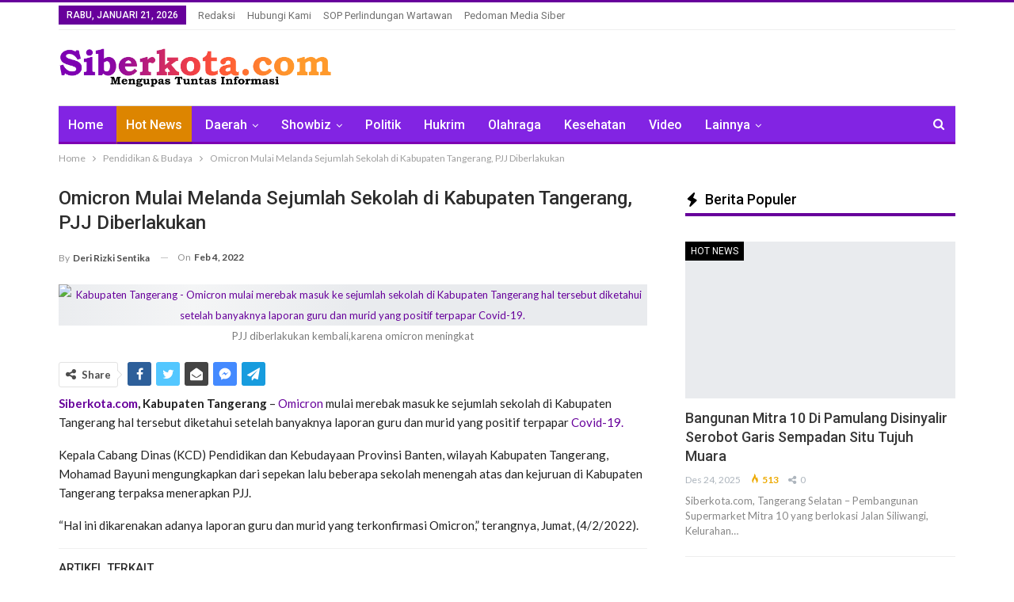

--- FILE ---
content_type: text/html; charset=UTF-8
request_url: https://siberkota.com/omicron-mulai-melanda-sejumlah-sekolah-di-kabupaten-tangerang-pjj-diberlakukan/
body_size: 36136
content:
	<!DOCTYPE html>
		<!--[if IE 8]>
	<html class="ie ie8" lang="id"> <![endif]-->
	<!--[if IE 9]>
	<html class="ie ie9" lang="id"> <![endif]-->
	<!--[if gt IE 9]><!-->
<html lang="id"> <!--<![endif]-->
	<head>
				<meta charset="UTF-8">
		<meta http-equiv="X-UA-Compatible" content="IE=edge">
		<meta name="viewport" content="width=device-width, initial-scale=1.0">
		<link rel="pingback" href="https://siberkota.com/xmlrpc.php"/>

		<meta name='robots' content='index, follow, max-image-preview:large, max-snippet:-1, max-video-preview:-1' />
<!-- Google tag (gtag.js) consent mode dataLayer added by Site Kit -->
<script type="text/javascript" id="google_gtagjs-js-consent-mode-data-layer">
/* <![CDATA[ */
window.dataLayer = window.dataLayer || [];function gtag(){dataLayer.push(arguments);}
gtag('consent', 'default', {"ad_personalization":"denied","ad_storage":"denied","ad_user_data":"denied","analytics_storage":"denied","functionality_storage":"denied","security_storage":"denied","personalization_storage":"denied","region":["AT","BE","BG","CH","CY","CZ","DE","DK","EE","ES","FI","FR","GB","GR","HR","HU","IE","IS","IT","LI","LT","LU","LV","MT","NL","NO","PL","PT","RO","SE","SI","SK"],"wait_for_update":500});
window._googlesitekitConsentCategoryMap = {"statistics":["analytics_storage"],"marketing":["ad_storage","ad_user_data","ad_personalization"],"functional":["functionality_storage","security_storage"],"preferences":["personalization_storage"]};
window._googlesitekitConsents = {"ad_personalization":"denied","ad_storage":"denied","ad_user_data":"denied","analytics_storage":"denied","functionality_storage":"denied","security_storage":"denied","personalization_storage":"denied","region":["AT","BE","BG","CH","CY","CZ","DE","DK","EE","ES","FI","FR","GB","GR","HR","HU","IE","IS","IT","LI","LT","LU","LV","MT","NL","NO","PL","PT","RO","SE","SI","SK"],"wait_for_update":500};
/* ]]> */
</script>
<!-- End Google tag (gtag.js) consent mode dataLayer added by Site Kit -->

	<!-- This site is optimized with the Yoast SEO Premium plugin v20.1 (Yoast SEO v26.8) - https://yoast.com/product/yoast-seo-premium-wordpress/ -->
	<title>Omicron Mulai Melanda Sejumlah Sekolah di Kabupaten Tangerang, PJJ Diberlakukan - Siberkota.com</title>
	<meta name="description" content="Omicron Mulai Melanda Sejumlah Sekolah di Kabupaten Tangerang, PJJ Diberlakukan" />
	<link rel="canonical" href="https://siberkota.com/omicron-mulai-melanda-sejumlah-sekolah-di-kabupaten-tangerang-pjj-diberlakukan/" />
	<meta property="og:locale" content="id_ID" />
	<meta property="og:type" content="article" />
	<meta property="og:title" content="Omicron Mulai Melanda Sejumlah Sekolah di Kabupaten Tangerang, PJJ Diberlakukan - Siberkota.com" />
	<meta property="og:description" content="Omicron Mulai Melanda Sejumlah Sekolah di Kabupaten Tangerang, PJJ Diberlakukan" />
	<meta property="og:url" content="https://siberkota.com/omicron-mulai-melanda-sejumlah-sekolah-di-kabupaten-tangerang-pjj-diberlakukan/" />
	<meta property="og:site_name" content="Siberkota.com" />
	<meta property="article:publisher" content="https://facebook.com/siberkota_media" />
	<meta property="article:published_time" content="2022-02-04T11:26:07+00:00" />
	<meta property="article:modified_time" content="2022-03-18T08:25:30+00:00" />
	<meta property="og:image" content="https://siberkota.com/wp-content/uploads/2022/02/cfb75f4c-fb9d-4595-97e1-33441bec04bf.jpg" />
	<meta property="og:image:width" content="640" />
	<meta property="og:image:height" content="479" />
	<meta property="og:image:type" content="image/jpeg" />
	<meta name="author" content="Deri Rizki Sentika" />
	<meta name="twitter:card" content="summary_large_image" />
	<meta name="twitter:creator" content="@siberkota_media" />
	<meta name="twitter:site" content="@siberkota_media" />
	<meta name="twitter:label1" content="Ditulis oleh" />
	<meta name="twitter:data1" content="Deri Rizki Sentika" />
	<meta name="twitter:label2" content="Estimasi waktu membaca" />
	<meta name="twitter:data2" content="1 menit" />
	<script type="application/ld+json" class="yoast-schema-graph">{"@context":"https://schema.org","@graph":[{"@type":"NewsArticle","@id":"https://siberkota.com/omicron-mulai-melanda-sejumlah-sekolah-di-kabupaten-tangerang-pjj-diberlakukan/#article","isPartOf":{"@id":"https://siberkota.com/omicron-mulai-melanda-sejumlah-sekolah-di-kabupaten-tangerang-pjj-diberlakukan/"},"author":{"name":"Deri Rizki Sentika","@id":"https://siberkota.com/#/schema/person/d0628ea7e29d586606ecc9a04c81ab50"},"headline":"Omicron Mulai Melanda Sejumlah Sekolah di Kabupaten Tangerang, PJJ Diberlakukan","datePublished":"2022-02-04T11:26:07+00:00","dateModified":"2022-03-18T08:25:30+00:00","mainEntityOfPage":{"@id":"https://siberkota.com/omicron-mulai-melanda-sejumlah-sekolah-di-kabupaten-tangerang-pjj-diberlakukan/"},"wordCount":167,"commentCount":0,"publisher":{"@id":"https://siberkota.com/#organization"},"image":{"@id":"https://siberkota.com/omicron-mulai-melanda-sejumlah-sekolah-di-kabupaten-tangerang-pjj-diberlakukan/#primaryimage"},"thumbnailUrl":"https://siberkota.com/wp-content/uploads/2022/02/cfb75f4c-fb9d-4595-97e1-33441bec04bf.jpg","keywords":["Berita Hari Ini","Berita Terkini","Hot news","Kabupaten Tangerang","Omicron","Omicron Melanda Sekolah di Kabupaten Tangerang","Pembelajaran Jarak Jauh","PJJ"],"articleSection":["Hot News","Indeks","Metropolitan","Pendidikan &amp; Budaya"],"inLanguage":"id","potentialAction":[{"@type":"CommentAction","name":"Comment","target":["https://siberkota.com/omicron-mulai-melanda-sejumlah-sekolah-di-kabupaten-tangerang-pjj-diberlakukan/#respond"]}]},{"@type":"WebPage","@id":"https://siberkota.com/omicron-mulai-melanda-sejumlah-sekolah-di-kabupaten-tangerang-pjj-diberlakukan/","url":"https://siberkota.com/omicron-mulai-melanda-sejumlah-sekolah-di-kabupaten-tangerang-pjj-diberlakukan/","name":"Omicron Mulai Melanda Sejumlah Sekolah di Kabupaten Tangerang, PJJ Diberlakukan - Siberkota.com","isPartOf":{"@id":"https://siberkota.com/#website"},"primaryImageOfPage":{"@id":"https://siberkota.com/omicron-mulai-melanda-sejumlah-sekolah-di-kabupaten-tangerang-pjj-diberlakukan/#primaryimage"},"image":{"@id":"https://siberkota.com/omicron-mulai-melanda-sejumlah-sekolah-di-kabupaten-tangerang-pjj-diberlakukan/#primaryimage"},"thumbnailUrl":"https://siberkota.com/wp-content/uploads/2022/02/cfb75f4c-fb9d-4595-97e1-33441bec04bf.jpg","datePublished":"2022-02-04T11:26:07+00:00","dateModified":"2022-03-18T08:25:30+00:00","description":"Omicron Mulai Melanda Sejumlah Sekolah di Kabupaten Tangerang, PJJ Diberlakukan","inLanguage":"id","potentialAction":[{"@type":"ReadAction","target":["https://siberkota.com/omicron-mulai-melanda-sejumlah-sekolah-di-kabupaten-tangerang-pjj-diberlakukan/"]}]},{"@type":"ImageObject","inLanguage":"id","@id":"https://siberkota.com/omicron-mulai-melanda-sejumlah-sekolah-di-kabupaten-tangerang-pjj-diberlakukan/#primaryimage","url":"https://siberkota.com/wp-content/uploads/2022/02/cfb75f4c-fb9d-4595-97e1-33441bec04bf.jpg","contentUrl":"https://siberkota.com/wp-content/uploads/2022/02/cfb75f4c-fb9d-4595-97e1-33441bec04bf.jpg","width":640,"height":479,"caption":"PJJ diberlakukan kembali,karena omicron meningkat"},{"@type":"WebSite","@id":"https://siberkota.com/#website","url":"https://siberkota.com/","name":"Siberkota.com","description":"Mengupas Tuntas Informasi","publisher":{"@id":"https://siberkota.com/#organization"},"potentialAction":[{"@type":"SearchAction","target":{"@type":"EntryPoint","urlTemplate":"https://siberkota.com/?s={search_term_string}"},"query-input":{"@type":"PropertyValueSpecification","valueRequired":true,"valueName":"search_term_string"}}],"inLanguage":"id"},{"@type":"Organization","@id":"https://siberkota.com/#organization","name":"Siberkota.com","url":"https://siberkota.com/","logo":{"@type":"ImageObject","inLanguage":"id","@id":"https://siberkota.com/#/schema/logo/image/","url":"https://siberkota.com/wp-content/uploads/2022/02/20220211_214956.png","contentUrl":"https://siberkota.com/wp-content/uploads/2022/02/20220211_214956.png","width":1247,"height":1280,"caption":"Siberkota.com"},"image":{"@id":"https://siberkota.com/#/schema/logo/image/"},"sameAs":["https://facebook.com/siberkota_media","https://x.com/siberkota_media","https://instagram.com/siberkota_media"]},{"@type":"Person","@id":"https://siberkota.com/#/schema/person/d0628ea7e29d586606ecc9a04c81ab50","name":"Deri Rizki Sentika","image":{"@type":"ImageObject","inLanguage":"id","@id":"https://siberkota.com/#/schema/person/image/","url":"https://secure.gravatar.com/avatar/24733ff113eae0b8479de77ce01e2b609e20524d3e503b03f229318fe107b614?s=96&d=mm&r=g","contentUrl":"https://secure.gravatar.com/avatar/24733ff113eae0b8479de77ce01e2b609e20524d3e503b03f229318fe107b614?s=96&d=mm&r=g","caption":"Deri Rizki Sentika"},"sameAs":["http://siberkota.com"],"url":"https://siberkota.com/author/deri-rizki-sentika/"}]}</script>
	<!-- / Yoast SEO Premium plugin. -->


<link rel='dns-prefetch' href='//www.googletagmanager.com' />
<link rel='dns-prefetch' href='//fonts.googleapis.com' />
<link rel="alternate" type="application/rss+xml" title="Siberkota.com &raquo; Feed" href="https://siberkota.com/feed/" />
<link rel="alternate" type="application/rss+xml" title="Siberkota.com &raquo; Umpan Komentar" href="https://siberkota.com/comments/feed/" />
<link rel="alternate" type="application/rss+xml" title="Siberkota.com &raquo; Omicron Mulai Melanda Sejumlah Sekolah di Kabupaten Tangerang, PJJ Diberlakukan Umpan Komentar" href="https://siberkota.com/omicron-mulai-melanda-sejumlah-sekolah-di-kabupaten-tangerang-pjj-diberlakukan/feed/" />
<link rel="alternate" title="oEmbed (JSON)" type="application/json+oembed" href="https://siberkota.com/wp-json/oembed/1.0/embed?url=https%3A%2F%2Fsiberkota.com%2Fomicron-mulai-melanda-sejumlah-sekolah-di-kabupaten-tangerang-pjj-diberlakukan%2F" />
<link rel="alternate" title="oEmbed (XML)" type="text/xml+oembed" href="https://siberkota.com/wp-json/oembed/1.0/embed?url=https%3A%2F%2Fsiberkota.com%2Fomicron-mulai-melanda-sejumlah-sekolah-di-kabupaten-tangerang-pjj-diberlakukan%2F&#038;format=xml" />
<style id='wp-img-auto-sizes-contain-inline-css' type='text/css'>
img:is([sizes=auto i],[sizes^="auto," i]){contain-intrinsic-size:3000px 1500px}
/*# sourceURL=wp-img-auto-sizes-contain-inline-css */
</style>
<style id='wp-emoji-styles-inline-css' type='text/css'>

	img.wp-smiley, img.emoji {
		display: inline !important;
		border: none !important;
		box-shadow: none !important;
		height: 1em !important;
		width: 1em !important;
		margin: 0 0.07em !important;
		vertical-align: -0.1em !important;
		background: none !important;
		padding: 0 !important;
	}
/*# sourceURL=wp-emoji-styles-inline-css */
</style>
<style id='wp-block-library-inline-css' type='text/css'>
:root{--wp-block-synced-color:#7a00df;--wp-block-synced-color--rgb:122,0,223;--wp-bound-block-color:var(--wp-block-synced-color);--wp-editor-canvas-background:#ddd;--wp-admin-theme-color:#007cba;--wp-admin-theme-color--rgb:0,124,186;--wp-admin-theme-color-darker-10:#006ba1;--wp-admin-theme-color-darker-10--rgb:0,107,160.5;--wp-admin-theme-color-darker-20:#005a87;--wp-admin-theme-color-darker-20--rgb:0,90,135;--wp-admin-border-width-focus:2px}@media (min-resolution:192dpi){:root{--wp-admin-border-width-focus:1.5px}}.wp-element-button{cursor:pointer}:root .has-very-light-gray-background-color{background-color:#eee}:root .has-very-dark-gray-background-color{background-color:#313131}:root .has-very-light-gray-color{color:#eee}:root .has-very-dark-gray-color{color:#313131}:root .has-vivid-green-cyan-to-vivid-cyan-blue-gradient-background{background:linear-gradient(135deg,#00d084,#0693e3)}:root .has-purple-crush-gradient-background{background:linear-gradient(135deg,#34e2e4,#4721fb 50%,#ab1dfe)}:root .has-hazy-dawn-gradient-background{background:linear-gradient(135deg,#faaca8,#dad0ec)}:root .has-subdued-olive-gradient-background{background:linear-gradient(135deg,#fafae1,#67a671)}:root .has-atomic-cream-gradient-background{background:linear-gradient(135deg,#fdd79a,#004a59)}:root .has-nightshade-gradient-background{background:linear-gradient(135deg,#330968,#31cdcf)}:root .has-midnight-gradient-background{background:linear-gradient(135deg,#020381,#2874fc)}:root{--wp--preset--font-size--normal:16px;--wp--preset--font-size--huge:42px}.has-regular-font-size{font-size:1em}.has-larger-font-size{font-size:2.625em}.has-normal-font-size{font-size:var(--wp--preset--font-size--normal)}.has-huge-font-size{font-size:var(--wp--preset--font-size--huge)}.has-text-align-center{text-align:center}.has-text-align-left{text-align:left}.has-text-align-right{text-align:right}.has-fit-text{white-space:nowrap!important}#end-resizable-editor-section{display:none}.aligncenter{clear:both}.items-justified-left{justify-content:flex-start}.items-justified-center{justify-content:center}.items-justified-right{justify-content:flex-end}.items-justified-space-between{justify-content:space-between}.screen-reader-text{border:0;clip-path:inset(50%);height:1px;margin:-1px;overflow:hidden;padding:0;position:absolute;width:1px;word-wrap:normal!important}.screen-reader-text:focus{background-color:#ddd;clip-path:none;color:#444;display:block;font-size:1em;height:auto;left:5px;line-height:normal;padding:15px 23px 14px;text-decoration:none;top:5px;width:auto;z-index:100000}html :where(.has-border-color){border-style:solid}html :where([style*=border-top-color]){border-top-style:solid}html :where([style*=border-right-color]){border-right-style:solid}html :where([style*=border-bottom-color]){border-bottom-style:solid}html :where([style*=border-left-color]){border-left-style:solid}html :where([style*=border-width]){border-style:solid}html :where([style*=border-top-width]){border-top-style:solid}html :where([style*=border-right-width]){border-right-style:solid}html :where([style*=border-bottom-width]){border-bottom-style:solid}html :where([style*=border-left-width]){border-left-style:solid}html :where(img[class*=wp-image-]){height:auto;max-width:100%}:where(figure){margin:0 0 1em}html :where(.is-position-sticky){--wp-admin--admin-bar--position-offset:var(--wp-admin--admin-bar--height,0px)}@media screen and (max-width:600px){html :where(.is-position-sticky){--wp-admin--admin-bar--position-offset:0px}}

/*# sourceURL=wp-block-library-inline-css */
</style><style id='wp-block-paragraph-inline-css' type='text/css'>
.is-small-text{font-size:.875em}.is-regular-text{font-size:1em}.is-large-text{font-size:2.25em}.is-larger-text{font-size:3em}.has-drop-cap:not(:focus):first-letter{float:left;font-size:8.4em;font-style:normal;font-weight:100;line-height:.68;margin:.05em .1em 0 0;text-transform:uppercase}body.rtl .has-drop-cap:not(:focus):first-letter{float:none;margin-left:.1em}p.has-drop-cap.has-background{overflow:hidden}:root :where(p.has-background){padding:1.25em 2.375em}:where(p.has-text-color:not(.has-link-color)) a{color:inherit}p.has-text-align-left[style*="writing-mode:vertical-lr"],p.has-text-align-right[style*="writing-mode:vertical-rl"]{rotate:180deg}
/*# sourceURL=https://siberkota.com/wp-includes/blocks/paragraph/style.min.css */
</style>
<style id='global-styles-inline-css' type='text/css'>
:root{--wp--preset--aspect-ratio--square: 1;--wp--preset--aspect-ratio--4-3: 4/3;--wp--preset--aspect-ratio--3-4: 3/4;--wp--preset--aspect-ratio--3-2: 3/2;--wp--preset--aspect-ratio--2-3: 2/3;--wp--preset--aspect-ratio--16-9: 16/9;--wp--preset--aspect-ratio--9-16: 9/16;--wp--preset--color--black: #000000;--wp--preset--color--cyan-bluish-gray: #abb8c3;--wp--preset--color--white: #ffffff;--wp--preset--color--pale-pink: #f78da7;--wp--preset--color--vivid-red: #cf2e2e;--wp--preset--color--luminous-vivid-orange: #ff6900;--wp--preset--color--luminous-vivid-amber: #fcb900;--wp--preset--color--light-green-cyan: #7bdcb5;--wp--preset--color--vivid-green-cyan: #00d084;--wp--preset--color--pale-cyan-blue: #8ed1fc;--wp--preset--color--vivid-cyan-blue: #0693e3;--wp--preset--color--vivid-purple: #9b51e0;--wp--preset--gradient--vivid-cyan-blue-to-vivid-purple: linear-gradient(135deg,rgb(6,147,227) 0%,rgb(155,81,224) 100%);--wp--preset--gradient--light-green-cyan-to-vivid-green-cyan: linear-gradient(135deg,rgb(122,220,180) 0%,rgb(0,208,130) 100%);--wp--preset--gradient--luminous-vivid-amber-to-luminous-vivid-orange: linear-gradient(135deg,rgb(252,185,0) 0%,rgb(255,105,0) 100%);--wp--preset--gradient--luminous-vivid-orange-to-vivid-red: linear-gradient(135deg,rgb(255,105,0) 0%,rgb(207,46,46) 100%);--wp--preset--gradient--very-light-gray-to-cyan-bluish-gray: linear-gradient(135deg,rgb(238,238,238) 0%,rgb(169,184,195) 100%);--wp--preset--gradient--cool-to-warm-spectrum: linear-gradient(135deg,rgb(74,234,220) 0%,rgb(151,120,209) 20%,rgb(207,42,186) 40%,rgb(238,44,130) 60%,rgb(251,105,98) 80%,rgb(254,248,76) 100%);--wp--preset--gradient--blush-light-purple: linear-gradient(135deg,rgb(255,206,236) 0%,rgb(152,150,240) 100%);--wp--preset--gradient--blush-bordeaux: linear-gradient(135deg,rgb(254,205,165) 0%,rgb(254,45,45) 50%,rgb(107,0,62) 100%);--wp--preset--gradient--luminous-dusk: linear-gradient(135deg,rgb(255,203,112) 0%,rgb(199,81,192) 50%,rgb(65,88,208) 100%);--wp--preset--gradient--pale-ocean: linear-gradient(135deg,rgb(255,245,203) 0%,rgb(182,227,212) 50%,rgb(51,167,181) 100%);--wp--preset--gradient--electric-grass: linear-gradient(135deg,rgb(202,248,128) 0%,rgb(113,206,126) 100%);--wp--preset--gradient--midnight: linear-gradient(135deg,rgb(2,3,129) 0%,rgb(40,116,252) 100%);--wp--preset--font-size--small: 13px;--wp--preset--font-size--medium: 20px;--wp--preset--font-size--large: 36px;--wp--preset--font-size--x-large: 42px;--wp--preset--spacing--20: 0.44rem;--wp--preset--spacing--30: 0.67rem;--wp--preset--spacing--40: 1rem;--wp--preset--spacing--50: 1.5rem;--wp--preset--spacing--60: 2.25rem;--wp--preset--spacing--70: 3.38rem;--wp--preset--spacing--80: 5.06rem;--wp--preset--shadow--natural: 6px 6px 9px rgba(0, 0, 0, 0.2);--wp--preset--shadow--deep: 12px 12px 50px rgba(0, 0, 0, 0.4);--wp--preset--shadow--sharp: 6px 6px 0px rgba(0, 0, 0, 0.2);--wp--preset--shadow--outlined: 6px 6px 0px -3px rgb(255, 255, 255), 6px 6px rgb(0, 0, 0);--wp--preset--shadow--crisp: 6px 6px 0px rgb(0, 0, 0);}:where(.is-layout-flex){gap: 0.5em;}:where(.is-layout-grid){gap: 0.5em;}body .is-layout-flex{display: flex;}.is-layout-flex{flex-wrap: wrap;align-items: center;}.is-layout-flex > :is(*, div){margin: 0;}body .is-layout-grid{display: grid;}.is-layout-grid > :is(*, div){margin: 0;}:where(.wp-block-columns.is-layout-flex){gap: 2em;}:where(.wp-block-columns.is-layout-grid){gap: 2em;}:where(.wp-block-post-template.is-layout-flex){gap: 1.25em;}:where(.wp-block-post-template.is-layout-grid){gap: 1.25em;}.has-black-color{color: var(--wp--preset--color--black) !important;}.has-cyan-bluish-gray-color{color: var(--wp--preset--color--cyan-bluish-gray) !important;}.has-white-color{color: var(--wp--preset--color--white) !important;}.has-pale-pink-color{color: var(--wp--preset--color--pale-pink) !important;}.has-vivid-red-color{color: var(--wp--preset--color--vivid-red) !important;}.has-luminous-vivid-orange-color{color: var(--wp--preset--color--luminous-vivid-orange) !important;}.has-luminous-vivid-amber-color{color: var(--wp--preset--color--luminous-vivid-amber) !important;}.has-light-green-cyan-color{color: var(--wp--preset--color--light-green-cyan) !important;}.has-vivid-green-cyan-color{color: var(--wp--preset--color--vivid-green-cyan) !important;}.has-pale-cyan-blue-color{color: var(--wp--preset--color--pale-cyan-blue) !important;}.has-vivid-cyan-blue-color{color: var(--wp--preset--color--vivid-cyan-blue) !important;}.has-vivid-purple-color{color: var(--wp--preset--color--vivid-purple) !important;}.has-black-background-color{background-color: var(--wp--preset--color--black) !important;}.has-cyan-bluish-gray-background-color{background-color: var(--wp--preset--color--cyan-bluish-gray) !important;}.has-white-background-color{background-color: var(--wp--preset--color--white) !important;}.has-pale-pink-background-color{background-color: var(--wp--preset--color--pale-pink) !important;}.has-vivid-red-background-color{background-color: var(--wp--preset--color--vivid-red) !important;}.has-luminous-vivid-orange-background-color{background-color: var(--wp--preset--color--luminous-vivid-orange) !important;}.has-luminous-vivid-amber-background-color{background-color: var(--wp--preset--color--luminous-vivid-amber) !important;}.has-light-green-cyan-background-color{background-color: var(--wp--preset--color--light-green-cyan) !important;}.has-vivid-green-cyan-background-color{background-color: var(--wp--preset--color--vivid-green-cyan) !important;}.has-pale-cyan-blue-background-color{background-color: var(--wp--preset--color--pale-cyan-blue) !important;}.has-vivid-cyan-blue-background-color{background-color: var(--wp--preset--color--vivid-cyan-blue) !important;}.has-vivid-purple-background-color{background-color: var(--wp--preset--color--vivid-purple) !important;}.has-black-border-color{border-color: var(--wp--preset--color--black) !important;}.has-cyan-bluish-gray-border-color{border-color: var(--wp--preset--color--cyan-bluish-gray) !important;}.has-white-border-color{border-color: var(--wp--preset--color--white) !important;}.has-pale-pink-border-color{border-color: var(--wp--preset--color--pale-pink) !important;}.has-vivid-red-border-color{border-color: var(--wp--preset--color--vivid-red) !important;}.has-luminous-vivid-orange-border-color{border-color: var(--wp--preset--color--luminous-vivid-orange) !important;}.has-luminous-vivid-amber-border-color{border-color: var(--wp--preset--color--luminous-vivid-amber) !important;}.has-light-green-cyan-border-color{border-color: var(--wp--preset--color--light-green-cyan) !important;}.has-vivid-green-cyan-border-color{border-color: var(--wp--preset--color--vivid-green-cyan) !important;}.has-pale-cyan-blue-border-color{border-color: var(--wp--preset--color--pale-cyan-blue) !important;}.has-vivid-cyan-blue-border-color{border-color: var(--wp--preset--color--vivid-cyan-blue) !important;}.has-vivid-purple-border-color{border-color: var(--wp--preset--color--vivid-purple) !important;}.has-vivid-cyan-blue-to-vivid-purple-gradient-background{background: var(--wp--preset--gradient--vivid-cyan-blue-to-vivid-purple) !important;}.has-light-green-cyan-to-vivid-green-cyan-gradient-background{background: var(--wp--preset--gradient--light-green-cyan-to-vivid-green-cyan) !important;}.has-luminous-vivid-amber-to-luminous-vivid-orange-gradient-background{background: var(--wp--preset--gradient--luminous-vivid-amber-to-luminous-vivid-orange) !important;}.has-luminous-vivid-orange-to-vivid-red-gradient-background{background: var(--wp--preset--gradient--luminous-vivid-orange-to-vivid-red) !important;}.has-very-light-gray-to-cyan-bluish-gray-gradient-background{background: var(--wp--preset--gradient--very-light-gray-to-cyan-bluish-gray) !important;}.has-cool-to-warm-spectrum-gradient-background{background: var(--wp--preset--gradient--cool-to-warm-spectrum) !important;}.has-blush-light-purple-gradient-background{background: var(--wp--preset--gradient--blush-light-purple) !important;}.has-blush-bordeaux-gradient-background{background: var(--wp--preset--gradient--blush-bordeaux) !important;}.has-luminous-dusk-gradient-background{background: var(--wp--preset--gradient--luminous-dusk) !important;}.has-pale-ocean-gradient-background{background: var(--wp--preset--gradient--pale-ocean) !important;}.has-electric-grass-gradient-background{background: var(--wp--preset--gradient--electric-grass) !important;}.has-midnight-gradient-background{background: var(--wp--preset--gradient--midnight) !important;}.has-small-font-size{font-size: var(--wp--preset--font-size--small) !important;}.has-medium-font-size{font-size: var(--wp--preset--font-size--medium) !important;}.has-large-font-size{font-size: var(--wp--preset--font-size--large) !important;}.has-x-large-font-size{font-size: var(--wp--preset--font-size--x-large) !important;}
/*# sourceURL=global-styles-inline-css */
</style>

<style id='classic-theme-styles-inline-css' type='text/css'>
/*! This file is auto-generated */
.wp-block-button__link{color:#fff;background-color:#32373c;border-radius:9999px;box-shadow:none;text-decoration:none;padding:calc(.667em + 2px) calc(1.333em + 2px);font-size:1.125em}.wp-block-file__button{background:#32373c;color:#fff;text-decoration:none}
/*# sourceURL=/wp-includes/css/classic-themes.min.css */
</style>
<link rel='stylesheet' id='gn-frontend-gnfollow-style-css' href='https://siberkota.com/wp-content/plugins/gn-publisher/assets/css/gn-frontend-gnfollow.min.css?ver=1.5.26' type='text/css' media='all' />
<link rel='stylesheet' id='better-framework-main-fonts-css' href='https://fonts.googleapis.com/css?family=Lato:400,700%7CRoboto:400,500,400italic&#038;display=swap' type='text/css' media='all' />
<script type="text/javascript" src="https://siberkota.com/wp-includes/js/jquery/jquery.min.js?ver=3.7.1" id="jquery-core-js"></script>
<script type="text/javascript" src="https://siberkota.com/wp-includes/js/jquery/jquery-migrate.min.js?ver=3.4.1" id="jquery-migrate-js"></script>

<!-- Potongan tag Google (gtag.js) ditambahkan oleh Site Kit -->
<!-- Snippet Google Analytics telah ditambahkan oleh Site Kit -->
<script type="text/javascript" src="https://www.googletagmanager.com/gtag/js?id=G-MWGBHGSFTZ" id="google_gtagjs-js" async></script>
<script type="text/javascript" id="google_gtagjs-js-after">
/* <![CDATA[ */
window.dataLayer = window.dataLayer || [];function gtag(){dataLayer.push(arguments);}
gtag("set","linker",{"domains":["siberkota.com"]});
gtag("js", new Date());
gtag("set", "developer_id.dZTNiMT", true);
gtag("config", "G-MWGBHGSFTZ", {"googlesitekit_post_categories":"Hot News; Indeks; Metropolitan; Pendidikan &amp; Budaya","googlesitekit_post_date":"20220204","googlesitekit_post_author":"Deri Rizki Sentika"});
//# sourceURL=google_gtagjs-js-after
/* ]]> */
</script>
<link rel="https://api.w.org/" href="https://siberkota.com/wp-json/" /><link rel="alternate" title="JSON" type="application/json" href="https://siberkota.com/wp-json/wp/v2/posts/7559" /><link rel="EditURI" type="application/rsd+xml" title="RSD" href="https://siberkota.com/xmlrpc.php?rsd" />
<meta name="generator" content="WordPress 6.9" />
<link rel='shortlink' href='https://siberkota.com/?p=7559' />
<meta name="generator" content="Site Kit by Google 1.170.0" />
<!-- Meta tag Google AdSense ditambahkan oleh Site Kit -->
<meta name="google-adsense-platform-account" content="ca-host-pub-2644536267352236">
<meta name="google-adsense-platform-domain" content="sitekit.withgoogle.com">
<!-- Akhir tag meta Google AdSense yang ditambahkan oleh Site Kit -->
<meta name="generator" content="Powered by WPBakery Page Builder - drag and drop page builder for WordPress."/>
<script type="application/ld+json">{
    "@context": "http://schema.org/",
    "@type": "Organization",
    "@id": "#organization",
    "logo": {
        "@type": "ImageObject",
        "url": "https://siberkota.com/wp-content/uploads/2024/06/logo-panjang-siberkota.png"
    },
    "url": "https://siberkota.com/",
    "name": "Siberkota.com",
    "description": "Mengupas Tuntas Informasi"
}</script>
<script type="application/ld+json">{
    "@context": "http://schema.org/",
    "@type": "WebSite",
    "name": "Siberkota.com",
    "alternateName": "Mengupas Tuntas Informasi",
    "url": "https://siberkota.com/"
}</script>
<script type="application/ld+json">{
    "@context": "http://schema.org/",
    "@type": "BlogPosting",
    "headline": "Omicron Mulai Melanda Sejumlah Sekolah di Kabupaten Tangerang, PJJ Diberlakukan",
    "description": "Kabupaten Tangerang - Omicron mulai merebak masuk ke sejumlah sekolah di Kabupaten Tangerang hal tersebut diketahui setelah banyaknya laporan guru dan murid yang positif terpapar Covid-19.",
    "datePublished": "2022-02-04",
    "dateModified": "2022-03-18",
    "author": {
        "@type": "Person",
        "@id": "#person-DeriRizkiSentika",
        "name": "Deri Rizki Sentika"
    },
    "image": "https://siberkota.com/wp-content/uploads/2022/02/cfb75f4c-fb9d-4595-97e1-33441bec04bf.jpg",
    "interactionStatistic": [
        {
            "@type": "InteractionCounter",
            "interactionType": "http://schema.org/CommentAction",
            "userInteractionCount": "0"
        }
    ],
    "publisher": {
        "@id": "#organization"
    },
    "mainEntityOfPage": "https://siberkota.com/omicron-mulai-melanda-sejumlah-sekolah-di-kabupaten-tangerang-pjj-diberlakukan/"
}</script>
<link rel='stylesheet' id='bf-minifed-css-1' href='https://siberkota.com/wp-content/bs-booster-cache/0326977725d76046422d2d9830cc674a.css' type='text/css' media='all' />
<link rel='stylesheet' id='7.11.0-1768953321' href='https://siberkota.com/wp-content/bs-booster-cache/22cd458ee9d17c2efdba2c625fbe78af.css' type='text/css' media='all' />
<link rel="icon" href="https://siberkota.com/wp-content/uploads/2022/02/cropped-20220211_214956-32x32.png" sizes="32x32" />
<link rel="icon" href="https://siberkota.com/wp-content/uploads/2022/02/cropped-20220211_214956-192x192.png" sizes="192x192" />
<link rel="apple-touch-icon" href="https://siberkota.com/wp-content/uploads/2022/02/cropped-20220211_214956-180x180.png" />
<meta name="msapplication-TileImage" content="https://siberkota.com/wp-content/uploads/2022/02/cropped-20220211_214956-270x270.png" />
<script src="https://jsc.mgid.com/site/1036350.js" async></script><noscript><style> .wpb_animate_when_almost_visible { opacity: 1; }</style></noscript>		<script async src="https://pagead2.googlesyndication.com/pagead/js/adsbygoogle.js?client=ca-pub-3858745628089915"
     crossorigin="anonymous"></script>
	
<script type="application/ld+json" class="gnpub-schema-markup-output">
{"@context":"https:\/\/schema.org\/","@type":"NewsArticle","@id":"https:\/\/siberkota.com\/omicron-mulai-melanda-sejumlah-sekolah-di-kabupaten-tangerang-pjj-diberlakukan\/#newsarticle","url":"https:\/\/siberkota.com\/omicron-mulai-melanda-sejumlah-sekolah-di-kabupaten-tangerang-pjj-diberlakukan\/","image":{"@type":"ImageObject","url":"https:\/\/siberkota.com\/wp-content\/uploads\/2022\/02\/cfb75f4c-fb9d-4595-97e1-33441bec04bf-150x150.jpg","width":150,"height":150},"headline":"Omicron Mulai Melanda Sejumlah Sekolah di Kabupaten Tangerang, PJJ Diberlakukan","mainEntityOfPage":"https:\/\/siberkota.com\/omicron-mulai-melanda-sejumlah-sekolah-di-kabupaten-tangerang-pjj-diberlakukan\/","datePublished":"2022-02-04T18:26:07+07:00","dateModified":"2022-03-18T15:25:30+07:00","description":"Kabupaten Tangerang - Omicron mulai merebak masuk ke sejumlah sekolah di Kabupaten Tangerang hal tersebut diketahui setelah banyaknya laporan guru dan murid yang positif terpapar Covid-19.","articleSection":"Pendidikan &amp; Budaya","articleBody":"Siberkota.com, Kabupaten Tangerang - Omicron mulai merebak masuk ke sejumlah sekolah di Kabupaten Tangerang hal tersebut diketahui setelah banyaknya laporan guru dan murid yang positif terpapar Covid-19.\n\n\n\nKepala Cabang Dinas (KCD) Pendidikan dan Kebudayaan Provinsi Banten, wilayah Kabupaten Tangerang, Mohamad Bayuni mengungkapkan dari sepekan lalu beberapa sekolah menengah atas dan kejuruan di Kabupaten Tangerang terpaksa menerapkan PJJ.\n\n\n\n\"Hal ini dikarenakan adanya laporan guru dan murid yang terkonfirmasi Omicron,\" terangnya, Jumat, (4\/2\/2022).\n\n\n\nDikatakan Bayuni, sebanyak 393 sekolah meliputi (SMA,SMK,SKH) sampai dengan saat ini sebanyak 16 sekolah diantaranya menengah atas dan kejuruan yang harus ditutup sementara.\n\n\n\n\"Ada 16 sekolah, diantaranya 12 SMA dan 4 SMK terpaksa ditutup sementara,\" singkatnya\n\n\n\nSementara itu, kata Bayuni berdasarkan Surat Edaran (SE) Gubernur Banten Nomor 443\/204-DinKes\/2022 tanggal 27 Januari 2022, PTM dibatasi hanya boleh di ikuti 25 persen siswa, namun dalam ketentuannya jika ada siswa yang positif Covid-19, maka sekolah tersebut harus tutup. \"Tetap kita mengikuti aturan pimpinan, PTM 25 persen berjalan, penutupan sekolah dilakukan jika ada yang positif Covid-19,\" tandasnya.","keywords":"Berita Hari Ini, Berita Terkini, Hot news, Kabupaten Tangerang, Omicron, Omicron Melanda Sekolah di Kabupaten Tangerang, Pembelajaran Jarak Jauh, PJJ, ","name":"Omicron Mulai Melanda Sejumlah Sekolah di Kabupaten Tangerang, PJJ Diberlakukan","thumbnailUrl":"https:\/\/siberkota.com\/wp-content\/uploads\/2022\/02\/cfb75f4c-fb9d-4595-97e1-33441bec04bf-150x150.jpg","wordCount":160,"timeRequired":"PT42S","mainEntity":{"@type":"WebPage","@id":"https:\/\/siberkota.com\/omicron-mulai-melanda-sejumlah-sekolah-di-kabupaten-tangerang-pjj-diberlakukan\/"},"author":{"@type":"Person","name":"Deri Rizki Sentika","url":"https:\/\/siberkota.com\/author\/deri-rizki-sentika\/","sameAs":["http:\/\/siberkota.com"],"image":{"@type":"ImageObject","url":"https:\/\/siberkota.com\/wp-content\/uploads\/2023\/03\/icon-siber-kota-1.png","height":96,"width":96}},"editor":{"@type":"Person","name":"Deri Rizki Sentika","url":"https:\/\/siberkota.com\/author\/deri-rizki-sentika\/","sameAs":["http:\/\/siberkota.com"],"image":{"@type":"ImageObject","url":"https:\/\/siberkota.com\/wp-content\/uploads\/2023\/03\/icon-siber-kota-1.png","height":96,"width":96}}}
</script>
</head>

<body class="wp-singular post-template-default single single-post postid-7559 single-format-standard wp-theme-publisher bs-theme bs-publisher bs-publisher-clean-magazine active-top-line ltr close-rh page-layout-2-col page-layout-2-col-right full-width main-menu-sticky main-menu-boxed active-ajax-search single-cat-103 single-cat-1817 single-cat-2224 single-prim-cat-95 single-cat-95  bs-hide-ha wpb-js-composer js-comp-ver-6.7.0 vc_responsive bs-ll-a" dir="ltr">
		<div class="main-wrap content-main-wrap">
			<header id="header" class="site-header header-style-2 boxed" itemscope="itemscope" itemtype="https://schema.org/WPHeader">

		<section class="topbar topbar-style-1 hidden-xs hidden-xs">
	<div class="content-wrap">
		<div class="container">
			<div class="topbar-inner clearfix">

				
				<div class="section-menu">
						<div id="menu-top" class="menu top-menu-wrapper" role="navigation" itemscope="itemscope" itemtype="https://schema.org/SiteNavigationElement">
		<nav class="top-menu-container">

			<ul id="top-navigation" class="top-menu menu clearfix bsm-pure">
									<li id="topbar-date" class="menu-item menu-item-date">
					<span
						class="topbar-date">Rabu, Januari 21, 2026</span>
					</li>
					<li id="menu-item-922" class="menu-item menu-item-type-post_type menu-item-object-page better-anim-fade menu-item-922"><a href="https://siberkota.com/redaksi/">Redaksi</a></li>
<li id="menu-item-4707" class="menu-item menu-item-type-post_type menu-item-object-page better-anim-fade menu-item-4707"><a href="https://siberkota.com/hubungi-kami/">Hubungi Kami</a></li>
<li id="menu-item-2150" class="menu-item menu-item-type-post_type menu-item-object-page better-anim-fade menu-item-2150"><a href="https://siberkota.com/sop-perlindungan-wartawan/">SOP Perlindungan Wartawan</a></li>
<li id="menu-item-2149" class="menu-item menu-item-type-post_type menu-item-object-page menu-item-privacy-policy better-anim-fade menu-item-2149"><a href="https://siberkota.com/pedoman-media-siber/">Pedoman Media Siber</a></li>
			</ul>

		</nav>
	</div>
				</div>
			</div>
		</div>
	</div>
</section>
		<div class="header-inner">
			<div class="content-wrap">
				<div class="container">
					<div class="row">
						<div class="row-height">
							<div class="logo-col col-xs-4">
								<div class="col-inside">
									<div id="site-branding" class="site-branding">
	<p  id="site-title" class="logo h1 img-logo">
	<a href="https://siberkota.com/" itemprop="url" rel="home">
					<img id="site-logo" src="https://siberkota.com/wp-content/uploads/2024/06/logo-panjang-siberkota.png"
			     alt="Siberkota.com"  />

			<span class="site-title">Siberkota.com - Mengupas Tuntas Informasi</span>
				</a>
</p>
</div><!-- .site-branding -->
								</div>
							</div>
															<div class="sidebar-col col-xs-8">
									<div class="col-inside">
										<aside id="sidebar" class="sidebar" role="complementary" itemscope="itemscope" itemtype="https://schema.org/WPSideBar">
											<div class="ycmrub ycmrub-pubadban ycmrub-show-desktop ycmrub-show-tablet-portrait ycmrub-show-tablet-landscape ycmrub-show-phone ycmrub-loc-header_aside_logo ycmrub-align-right ycmrub-column-1 ycmrub-clearfix no-bg-box-model"></div>										</aside>
									</div>
								</div>
														</div>
					</div>
				</div>
			</div>
		</div>

		<div id="menu-main" class="menu main-menu-wrapper show-search-item menu-actions-btn-width-1" role="navigation" itemscope="itemscope" itemtype="https://schema.org/SiteNavigationElement">
	<div class="main-menu-inner">
		<div class="content-wrap">
			<div class="container">

				<nav class="main-menu-container">
					<ul id="main-navigation" class="main-menu menu bsm-pure clearfix">
						<li id="menu-item-8290" class="menu-item menu-item-type-custom menu-item-object-custom menu-item-home better-anim-fade menu-item-8290"><a href="https://siberkota.com">Home</a></li>
<li id="menu-item-749" class="menu-item menu-item-type-taxonomy menu-item-object-category current-post-ancestor current-menu-parent current-post-parent menu-term-103 better-anim-fade menu-item-749"><a href="https://siberkota.com/hot-news/">Hot News</a></li>
<li id="menu-item-746" class="menu-item menu-item-type-taxonomy menu-item-object-category menu-item-has-children menu-term-104 better-anim-fade menu-item-746"><a href="https://siberkota.com/daerah/">Daerah</a>
<ul class="sub-menu">
	<li id="menu-item-753" class="menu-item menu-item-type-taxonomy menu-item-object-category menu-term-105 better-anim-fade menu-item-753"><a href="https://siberkota.com/nasional/">Nasional</a></li>
	<li id="menu-item-5806" class="menu-item menu-item-type-taxonomy menu-item-object-category current-post-ancestor current-menu-parent current-post-parent menu-term-2224 better-anim-fade menu-item-5806"><a href="https://siberkota.com/metropolitan/">Metropolitan</a></li>
</ul>
</li>
<li id="menu-item-18980" class="menu-item menu-item-type-taxonomy menu-item-object-category menu-term-4165 better-anim-slide-fade menu-item-has-children menu-item-has-mega menu-item-mega-tabbed-grid-posts menu-item-18980"><a href="https://siberkota.com/showbiz/">Showbiz</a>
<!-- Mega Menu Start -->
	<div class="mega-menu tabbed-grid-posts">
		<div class="content-wrap clearfix">
			<ul class="tabs-section">
								<li class="active">
					<a href=""
					   data-target="#mtab-346519323-"
					   data-toggle="tab" aria-expanded="true"
					   class="term-">
						<i class="fa fa-angle-right"></i> All					</a>
				</li>
									<li>
						<a href="https://siberkota.com/showbiz/fashion/"
						   data-target="#mtab-346519323-90"
						   data-deferred-init="143896791"
						   data-toggle="tab" data-deferred-event="mouseenter"
						   class="term-90">
							<i class="fa fa-angle-right"></i> Fashion						</a>
					</li>
										<li>
						<a href="https://siberkota.com/showbiz/komunitas/"
						   data-target="#mtab-346519323-91"
						   data-deferred-init="1939457919"
						   data-toggle="tab" data-deferred-event="mouseenter"
						   class="term-91">
							<i class="fa fa-angle-right"></i> Komunitas						</a>
					</li>
								</ul>
			<div class="tab-content">
				<div class="tab-pane bs-tab-anim bs-tab-animated active"
				     id="mtab-346519323-">
							<div class="bs-pagination-wrapper main-term-none next_prev ">
			<div class="listing listing-grid listing-grid-1 clearfix columns-3">
		<div class="post-33822 type-post format-standard has-post-thumbnail  simple-grid  listing-item listing-item-grid listing-item-grid-1 main-term-91">
	<div class="item-inner">
					<div class="featured clearfix">
				<div class="term-badges floated"><span class="term-badge term-91"><a href="https://siberkota.com/showbiz/komunitas/">Komunitas</a></span></div>				<a  title="Peringati HUT Pertama, GAN Banten Bagikan Bibit Pohon ke Pemkot Tangsel" data-src="https://siberkota.com/wp-content/uploads/2025/12/Ketua-GAN-Banten-secara-simbolis-bagikan-bibit-pohon-ke-Camat-Serpong-357x210.jpeg" data-bs-srcset="{&quot;baseurl&quot;:&quot;https:\/\/siberkota.com\/wp-content\/uploads\/2025\/12\/&quot;,&quot;sizes&quot;:{&quot;210&quot;:&quot;Ketua-GAN-Banten-secara-simbolis-bagikan-bibit-pohon-ke-Camat-Serpong-210x136.jpeg&quot;,&quot;279&quot;:&quot;Ketua-GAN-Banten-secara-simbolis-bagikan-bibit-pohon-ke-Camat-Serpong-279x220.jpeg&quot;,&quot;357&quot;:&quot;Ketua-GAN-Banten-secara-simbolis-bagikan-bibit-pohon-ke-Camat-Serpong-357x210.jpeg&quot;,&quot;750&quot;:&quot;Ketua-GAN-Banten-secara-simbolis-bagikan-bibit-pohon-ke-Camat-Serpong-750x430.jpeg&quot;,&quot;1600&quot;:&quot;Ketua-GAN-Banten-secara-simbolis-bagikan-bibit-pohon-ke-Camat-Serpong.jpeg&quot;}}"						class="img-holder" href="https://siberkota.com/peringati-hut-pertama-garuda-astacita-nusantara-dpw-banten-bagikan-bibit-pohon-ke-pemkot-tangsel/"></a>

							</div>
		<p class="title">		<a href="https://siberkota.com/peringati-hut-pertama-garuda-astacita-nusantara-dpw-banten-bagikan-bibit-pohon-ke-pemkot-tangsel/" class="post-title post-url">
			Peringati HUT Pertama, GAN Banten Bagikan Bibit Pohon ke Pemkot Tangsel		</a>
		</p>	</div>
	</div >
	<div class="post-33739 type-post format-standard has-post-thumbnail  simple-grid  listing-item listing-item-grid listing-item-grid-1 main-term-91">
	<div class="item-inner">
					<div class="featured clearfix">
				<div class="term-badges floated"><span class="term-badge term-91"><a href="https://siberkota.com/showbiz/komunitas/">Komunitas</a></span></div>				<a  title="Nurjuflin Sumber Terpilih sebagai Ketua PAM Tirta Amanah RW 01 Ciapdu Kota Tangerang" data-src="https://siberkota.com/wp-content/uploads/2025/11/Ketua-PAM-Tirta-Amanah-terpilih-bersama-warga-RW01-357x210.jpg" data-bs-srcset="{&quot;baseurl&quot;:&quot;https:\/\/siberkota.com\/wp-content\/uploads\/2025\/11\/&quot;,&quot;sizes&quot;:{&quot;210&quot;:&quot;Ketua-PAM-Tirta-Amanah-terpilih-bersama-warga-RW01-210x136.jpg&quot;,&quot;279&quot;:&quot;Ketua-PAM-Tirta-Amanah-terpilih-bersama-warga-RW01-279x220.jpg&quot;,&quot;357&quot;:&quot;Ketua-PAM-Tirta-Amanah-terpilih-bersama-warga-RW01-357x210.jpg&quot;,&quot;750&quot;:&quot;Ketua-PAM-Tirta-Amanah-terpilih-bersama-warga-RW01-750x430.jpg&quot;,&quot;1152&quot;:&quot;Ketua-PAM-Tirta-Amanah-terpilih-bersama-warga-RW01.jpg&quot;}}"						class="img-holder" href="https://siberkota.com/nurjuflin-sumber-terpilih-sebagai-ketua-pam-tirta-amanah-rw-01-ciapdu-kota-tangerang/"></a>

							</div>
		<p class="title">		<a href="https://siberkota.com/nurjuflin-sumber-terpilih-sebagai-ketua-pam-tirta-amanah-rw-01-ciapdu-kota-tangerang/" class="post-title post-url">
			Nurjuflin Sumber Terpilih sebagai Ketua PAM Tirta Amanah RW 01 Ciapdu Kota Tangerang		</a>
		</p>	</div>
	</div >
	<div class="post-33647 type-post format-standard has-post-thumbnail  simple-grid  listing-item listing-item-grid listing-item-grid-1 main-term-91">
	<div class="item-inner">
					<div class="featured clearfix">
				<div class="term-badges floated"><span class="term-badge term-91"><a href="https://siberkota.com/showbiz/komunitas/">Komunitas</a></span></div>				<a  title="GP Ansor Tangsel Cetak Sejarah Baru, Sukses Gelar Susbalan Angkatan 1" data-src="https://siberkota.com/wp-content/uploads/2025/11/GP-Ansor-Sukse-Gelar-Susbalan-357x210.jpg" data-bs-srcset="{&quot;baseurl&quot;:&quot;https:\/\/siberkota.com\/wp-content\/uploads\/2025\/11\/&quot;,&quot;sizes&quot;:{&quot;210&quot;:&quot;GP-Ansor-Sukse-Gelar-Susbalan-210x136.jpg&quot;,&quot;279&quot;:&quot;GP-Ansor-Sukse-Gelar-Susbalan-279x220.jpg&quot;,&quot;357&quot;:&quot;GP-Ansor-Sukse-Gelar-Susbalan-357x210.jpg&quot;,&quot;750&quot;:&quot;GP-Ansor-Sukse-Gelar-Susbalan-750x430.jpg&quot;,&quot;1280&quot;:&quot;GP-Ansor-Sukse-Gelar-Susbalan.jpg&quot;}}"						class="img-holder" href="https://siberkota.com/gp-ansor-tangsel-cetak-sejarah-baru-sukses-gelar-susbalan-angkatan-1/"></a>

							</div>
		<p class="title">		<a href="https://siberkota.com/gp-ansor-tangsel-cetak-sejarah-baru-sukses-gelar-susbalan-angkatan-1/" class="post-title post-url">
			GP Ansor Tangsel Cetak Sejarah Baru, Sukses Gelar Susbalan Angkatan 1		</a>
		</p>	</div>
	</div >
	</div>
	
	</div><div class="bs-pagination bs-ajax-pagination next_prev main-term-none clearfix">
			<script>var bs_ajax_paginate_1354964510 = '{"query":{"paginate":"next_prev","show_label":1,"order_by":"date","count":3,"category":null,"_layout":{"state":"1|1|0","page":"2-col-right"}},"type":"wp_query","view":"Publisher::bs_pagin_ajax_tabbed_mega_grid_posts","current_page":1,"ajax_url":"\/wp-admin\/admin-ajax.php","remove_duplicates":"0","paginate":"next_prev","_layout":{"state":"1|1|0","page":"2-col-right"},"_bs_pagin_token":"9e0bef6"}';</script>				<a class="btn-bs-pagination prev disabled" rel="prev" data-id="1354964510"
				   title="Previous">
					<i class="fa fa-angle-left"
					   aria-hidden="true"></i> Prev				</a>
				<a  rel="next" class="btn-bs-pagination next"
				   data-id="1354964510" title="Next">
					Next <i
							class="fa fa-angle-right" aria-hidden="true"></i>
				</a>
				</div>				</div>
									<div class="tab-pane bs-tab-anim bs-deferred-container"
					     id="mtab-346519323-90">
								<div class="bs-pagination-wrapper main-term-90 next_prev ">
				<div class="bs-deferred-load-wrapper" id="bsd_143896791">
			<script>var bs_deferred_loading_bsd_143896791 = '{"query":{"paginate":"next_prev","show_label":1,"order_by":"date","count":3,"category":90,"_layout":{"state":"1|1|0","page":"2-col-right"}},"type":"wp_query","view":"Publisher::bs_pagin_ajax_tabbed_mega_grid_posts","current_page":1,"ajax_url":"\/wp-admin\/admin-ajax.php","remove_duplicates":"0","paginate":"next_prev","_layout":{"state":"1|1|0","page":"2-col-right"},"_bs_pagin_token":"1c0bf0d"}';</script>
		</div>
		
	</div>					</div>
										<div class="tab-pane bs-tab-anim bs-deferred-container"
					     id="mtab-346519323-91">
								<div class="bs-pagination-wrapper main-term-91 next_prev ">
				<div class="bs-deferred-load-wrapper" id="bsd_1939457919">
			<script>var bs_deferred_loading_bsd_1939457919 = '{"query":{"paginate":"next_prev","show_label":1,"order_by":"date","count":3,"category":91,"_layout":{"state":"1|1|0","page":"2-col-right"}},"type":"wp_query","view":"Publisher::bs_pagin_ajax_tabbed_mega_grid_posts","current_page":1,"ajax_url":"\/wp-admin\/admin-ajax.php","remove_duplicates":"0","paginate":"next_prev","_layout":{"state":"1|1|0","page":"2-col-right"},"_bs_pagin_token":"f6334aa"}';</script>
		</div>
		
	</div>					</div>
								</div>
		</div>
	</div>

<!-- Mega Menu End -->
</li>
<li id="menu-item-5771" class="menu-item menu-item-type-taxonomy menu-item-object-category menu-term-2221 better-anim-fade menu-item-5771"><a href="https://siberkota.com/politik/">Politik</a></li>
<li id="menu-item-750" class="menu-item menu-item-type-taxonomy menu-item-object-category menu-term-106 better-anim-fade menu-item-750"><a href="https://siberkota.com/hukum-kriminal/">Hukrim</a></li>
<li id="menu-item-754" class="menu-item menu-item-type-taxonomy menu-item-object-category menu-term-94 better-anim-fade menu-item-754"><a href="https://siberkota.com/olahraga/">Olahraga</a></li>
<li id="menu-item-751" class="menu-item menu-item-type-taxonomy menu-item-object-category menu-term-98 better-anim-fade menu-item-751"><a href="https://siberkota.com/kesehatan/">Kesehatan</a></li>
<li id="menu-item-21842" class="menu-item menu-item-type-taxonomy menu-item-object-category menu-term-4 better-anim-fade menu-item-21842"><a href="https://siberkota.com/video/">Video</a></li>
<li id="menu-item-2151" class="menu-item menu-item-type-post_type menu-item-object-page menu-item-has-children better-anim-fade menu-item-2151"><a href="https://siberkota.com/lainnya/">Lainnya</a>
<ul class="sub-menu">
	<li id="menu-item-756" class="menu-item menu-item-type-taxonomy menu-item-object-category current-post-ancestor current-menu-parent current-post-parent menu-term-95 better-anim-fade menu-item-756"><a href="https://siberkota.com/pendidikan-budaya/">Pendidikan &amp; Budaya</a></li>
	<li id="menu-item-27981" class="menu-item menu-item-type-custom menu-item-object-custom better-anim-fade menu-item-27981"><a href="https://siberkota.com/dprd-banten/">DPRD BANTEN</a></li>
	<li id="menu-item-758" class="menu-item menu-item-type-taxonomy menu-item-object-category menu-term-93 better-anim-fade menu-item-758"><a href="https://siberkota.com/wisata-kuliner/">Wisata &amp; Kuliner</a></li>
	<li id="menu-item-747" class="menu-item menu-item-type-taxonomy menu-item-object-category menu-term-5 better-anim-fade menu-item-747"><a href="https://siberkota.com/ekonomi-bisnis/">Ekonomi &amp; Bisnis</a></li>
	<li id="menu-item-744" class="menu-item menu-item-type-taxonomy menu-item-object-category menu-term-11 better-anim-fade menu-item-744"><a href="https://siberkota.com/asal-usul/">Asal Usul</a></li>
	<li id="menu-item-757" class="menu-item menu-item-type-taxonomy menu-item-object-category menu-term-6 better-anim-fade menu-item-757"><a href="https://siberkota.com/profil/">Profil</a></li>
	<li id="menu-item-755" class="menu-item menu-item-type-taxonomy menu-item-object-category menu-term-108 better-anim-fade menu-item-755"><a href="https://siberkota.com/opini/">Opini</a></li>
</ul>
</li>
					</ul><!-- #main-navigation -->
											<div class="menu-action-buttons width-1">
															<div class="search-container close">
									<span class="search-handler"><i class="fa fa-search"></i></span>

									<div class="search-box clearfix">
										<form role="search" method="get" class="search-form clearfix" action="https://siberkota.com">
	<input type="search" class="search-field"
	       placeholder="Search..."
	       value="" name="s"
	       title="Search for:"
	       autocomplete="off">
	<input type="submit" class="search-submit" value="Search">
</form><!-- .search-form -->
									</div>
								</div>
														</div>
										</nav><!-- .main-menu-container -->

			</div>
		</div>
	</div>
</div><!-- .menu -->
	</header><!-- .header -->
	<div class="rh-header clearfix light deferred-block-exclude">
		<div class="rh-container clearfix">

			<div class="menu-container close">
				<span class="menu-handler"><span class="lines"></span></span>
			</div><!-- .menu-container -->

			<div class="logo-container rh-img-logo">
				<a href="https://siberkota.com/" itemprop="url" rel="home">
										<!--<img src="https://siberkota.com/wp-content/uploads/2024/06/logo-panjang-siberkota.png"<img src=""-->
						<img src="https://siberkota.com/wp-content/uploads/2024/06/logo-panjang-siberkota.png"
						     alt="Siberkota.com"  />				</a>
			</div><!-- .logo-container -->
		</div><!-- .rh-container -->
	</div><!-- .rh-header -->
<nav role="navigation" aria-label="Breadcrumbs" class="bf-breadcrumb clearfix bc-top-style"><div class="container bf-breadcrumb-container"><ul class="bf-breadcrumb-items" itemscope itemtype="http://schema.org/BreadcrumbList"><meta name="numberOfItems" content="3" /><meta name="itemListOrder" content="Ascending" /><li itemprop="itemListElement" itemscope itemtype="http://schema.org/ListItem" class="bf-breadcrumb-item bf-breadcrumb-begin"><a itemprop="item" href="https://siberkota.com" rel="home"><span itemprop="name">Home</span></a><meta itemprop="position" content="1" /></li><li itemprop="itemListElement" itemscope itemtype="http://schema.org/ListItem" class="bf-breadcrumb-item"><a itemprop="item" href="https://siberkota.com/pendidikan-budaya/" ><span itemprop="name">Pendidikan &amp; Budaya</span></a><meta itemprop="position" content="2" /></li><li itemprop="itemListElement" itemscope itemtype="http://schema.org/ListItem" class="bf-breadcrumb-item bf-breadcrumb-end"><span itemprop="name">Omicron Mulai Melanda Sejumlah Sekolah di Kabupaten Tangerang, PJJ Diberlakukan</span><meta itemprop="item" content="https://siberkota.com/omicron-mulai-melanda-sejumlah-sekolah-di-kabupaten-tangerang-pjj-diberlakukan/"/><meta itemprop="position" content="3" /></li></ul></div></nav><div class="content-wrap">
		<main id="content" class="content-container">

		<div class="container layout-2-col layout-2-col-1 layout-right-sidebar layout-bc-before post-template-1">
			<div class="row main-section">
										<div class="col-sm-8 content-column">
								<div class="single-container">
		<article id="post-7559" class="post-7559 post type-post status-publish format-standard has-post-thumbnail  category-hot-news category-indeks category-metropolitan category-pendidikan-budaya tag-berita-hari-ini tag-berita-terkini tag-hot-news tag-kabupaten-tangerang tag-omicron tag-omicron-melanda-sekolah-di-kabupaten-tangerang tag-pembelajaran-jarak-jauh tag-pjj single-post-content has-thumbnail">
						<div class="post-header post-tp-1-header">
									<h1 class="single-post-title">
						<span class="post-title" itemprop="headline">Omicron Mulai Melanda Sejumlah Sekolah di Kabupaten Tangerang, PJJ Diberlakukan</span></h1>
										<div class="post-meta-wrap clearfix">
						<div class="post-meta single-post-meta">
			<a href="https://siberkota.com/author/deri-rizki-sentika/"
		   title="Browse Author Articles"
		   class="post-author-a post-author-avatar">
			<span class="post-author-name">By <b>Deri Rizki Sentika</b></span>		</a>
					<span class="time"><time class="post-published updated"
			                         datetime="2022-02-04T18:26:07+07:00">On <b>Feb 4, 2022</b></time></span>
			</div>
					</div>
									<div class="single-featured">
					<figure><a class="post-thumbnail open-lightbox" href="https://siberkota.com/wp-content/uploads/2022/02/cfb75f4c-fb9d-4595-97e1-33441bec04bf.jpg"><img  width="640" height="479" alt="Kabupaten Tangerang - Omicron mulai merebak masuk ke sejumlah sekolah di Kabupaten Tangerang hal tersebut diketahui setelah banyaknya laporan guru dan murid yang positif terpapar Covid-19." data-src="https://siberkota.com/wp-content/uploads/2022/02/cfb75f4c-fb9d-4595-97e1-33441bec04bf.jpg">						</a>
													<figcaption class="wp-caption-text">PJJ diberlakukan kembali,karena omicron meningkat</figcaption>
							</figure>
											</div>
			</div>
					<div class="post-share single-post-share top-share clearfix style-4">
			<div class="post-share-btn-group">
							</div>
						<div class="share-handler-wrap ">
				<span class="share-handler post-share-btn rank-default">
					<i class="bf-icon  fa fa-share-alt"></i>						<b class="text">Share</b>
										</span>
				<span class="social-item whatsapp"><a href="whatsapp://send?text=Omicron Mulai Melanda Sejumlah Sekolah di Kabupaten Tangerang, PJJ Diberlakukan %0A%0A https%3A%2F%2Fsiberkota.com%2Fomicron-mulai-melanda-sejumlah-sekolah-di-kabupaten-tangerang-pjj-diberlakukan%2F" target="_blank" rel="nofollow noreferrer" class="bs-button-el" onclick="window.open(this.href, 'share-whatsapp','left=50,top=50,width=600,height=320,toolbar=0'); return false;"><span class="icon"><i class="bf-icon fa fa-whatsapp"></i></span></a></span><span class="social-item facebook"><a href="https://www.facebook.com/sharer.php?u=https%3A%2F%2Fsiberkota.com%2Fomicron-mulai-melanda-sejumlah-sekolah-di-kabupaten-tangerang-pjj-diberlakukan%2F" target="_blank" rel="nofollow noreferrer" class="bs-button-el" onclick="window.open(this.href, 'share-facebook','left=50,top=50,width=600,height=320,toolbar=0'); return false;"><span class="icon"><i class="bf-icon fa fa-facebook"></i></span></a></span><span class="social-item twitter"><a href="https://twitter.com/share?text=Omicron Mulai Melanda Sejumlah Sekolah di Kabupaten Tangerang, PJJ Diberlakukan&url=https%3A%2F%2Fsiberkota.com%2Fomicron-mulai-melanda-sejumlah-sekolah-di-kabupaten-tangerang-pjj-diberlakukan%2F" target="_blank" rel="nofollow noreferrer" class="bs-button-el" onclick="window.open(this.href, 'share-twitter','left=50,top=50,width=600,height=320,toolbar=0'); return false;"><span class="icon"><i class="bf-icon fa fa-twitter"></i></span></a></span><span class="social-item email"><a href="mailto:?subject=Omicron Mulai Melanda Sejumlah Sekolah di Kabupaten Tangerang, PJJ Diberlakukan&body=https%3A%2F%2Fsiberkota.com%2Fomicron-mulai-melanda-sejumlah-sekolah-di-kabupaten-tangerang-pjj-diberlakukan%2F" target="_blank" rel="nofollow noreferrer" class="bs-button-el" onclick="window.open(this.href, 'share-email','left=50,top=50,width=600,height=320,toolbar=0'); return false;"><span class="icon"><i class="bf-icon fa fa-envelope-open"></i></span></a></span><span class="social-item facebook-messenger"><a href="https://www.facebook.com/dialog/send?link=https%3A%2F%2Fsiberkota.com%2Fomicron-mulai-melanda-sejumlah-sekolah-di-kabupaten-tangerang-pjj-diberlakukan%2F&app_id=521270401588372&redirect_uri=https%3A%2F%2Fsiberkota.com%2Fomicron-mulai-melanda-sejumlah-sekolah-di-kabupaten-tangerang-pjj-diberlakukan%2F" target="_blank" rel="nofollow noreferrer" class="bs-button-el" onclick="window.open(this.href, 'share-facebook-messenger','left=50,top=50,width=600,height=320,toolbar=0'); return false;"><span class="icon"><i class="bf-icon bsfi-facebook-messenger"></i></span></a></span><span class="social-item telegram"><a href="https://telegram.me/share/url?url=https%3A%2F%2Fsiberkota.com%2Fomicron-mulai-melanda-sejumlah-sekolah-di-kabupaten-tangerang-pjj-diberlakukan%2F&text=Omicron Mulai Melanda Sejumlah Sekolah di Kabupaten Tangerang, PJJ Diberlakukan" target="_blank" rel="nofollow noreferrer" class="bs-button-el" onclick="window.open(this.href, 'share-telegram','left=50,top=50,width=600,height=320,toolbar=0'); return false;"><span class="icon"><i class="bf-icon fa fa-send"></i></span></a></span><span class="social-item line"><a href="https://line.me/R/msg/text/?Omicron Mulai Melanda Sejumlah Sekolah di Kabupaten Tangerang, PJJ Diberlakukan%0D%0Ahttps%3A%2F%2Fsiberkota.com%2Fomicron-mulai-melanda-sejumlah-sekolah-di-kabupaten-tangerang-pjj-diberlakukan%2F" target="_blank" rel="nofollow noreferrer" class="bs-button-el" onclick="window.open(this.href, 'share-line','left=50,top=50,width=600,height=320,toolbar=0'); return false;"><span class="icon"><i class="bf-icon bsfi-line"></i></span></a></span></div>		</div>
					<div class="entry-content clearfix single-post-content">
				<p><strong><a href="http://Siberkota.com">Siberkota.com</a>,</strong> <strong>Kabupaten Tangerang</strong> &#8211; <a href="http://Omicron">Omicron </a>mulai merebak masuk ke sejumlah sekolah di Kabupaten Tangerang hal tersebut diketahui setelah banyaknya laporan guru dan murid yang positif terpapar <a href="http://Covid-19.">Covid-19.</a></p>



 <p>Kepala Cabang Dinas (KCD) Pendidikan dan Kebudayaan Provinsi Banten, wilayah Kabupaten Tangerang, Mohamad Bayuni mengungkapkan dari sepekan lalu beberapa sekolah menengah atas dan kejuruan di Kabupaten Tangerang terpaksa menerapkan PJJ.</p>



 <p>&#8220;Hal ini dikarenakan adanya laporan guru dan murid yang terkonfirmasi Omicron,&#8221; terangnya, Jumat, (4/2/2022).</p>



<div class="bs-irp center bs-irp-thumbnail-1-full">

	<div class="bs-irp-heading">
		<span class="h-text heading-typo">Artikel Terkait</span>
	</div>

			<div class="bs-pagination-wrapper main-term-none none ">
			<div class="listing listing-thumbnail listing-tb-1 clearfix columns-2">
		<div class="post-33955 type-post format-standard has-post-thumbnail   listing-item listing-item-thumbnail listing-item-tb-1 main-term-106">
	<div class="item-inner clearfix">
					<div class="featured featured-type-featured-image">
				<a  title="Terduga Pelaku Pelecehan Seksual Siswa SD di Tangsel Ditangkap Polisi" data-src="https://siberkota.com/wp-content/uploads/2026/01/Guru-diduga-lakukan-pelecehan-seksual-di-Tangsel--86x64.jpg" data-bs-srcset="{&quot;baseurl&quot;:&quot;https:\/\/siberkota.com\/wp-content\/uploads\/2026\/01\/&quot;,&quot;sizes&quot;:{&quot;86&quot;:&quot;Guru-diduga-lakukan-pelecehan-seksual-di-Tangsel--86x64.jpg&quot;,&quot;210&quot;:&quot;Guru-diduga-lakukan-pelecehan-seksual-di-Tangsel--210x136.jpg&quot;,&quot;1079&quot;:&quot;Guru-diduga-lakukan-pelecehan-seksual-di-Tangsel-.jpg&quot;}}"						class="img-holder" href="https://siberkota.com/terduga-pelaku-pelecehan-seksual-siswa-sd-di-tangsel-ditangkap-polisi/"></a>
							</div>
		<p class="title">		<a href="https://siberkota.com/terduga-pelaku-pelecehan-seksual-siswa-sd-di-tangsel-ditangkap-polisi/" class="post-url post-title">
			Terduga Pelaku Pelecehan Seksual Siswa SD di Tangsel&hellip;		</a>
		</p>		<div class="post-meta">

							<span class="time"><time class="post-published updated"
				                         datetime="2026-01-21T07:00:01+07:00">Jan 21, 2026</time></span>
						</div>
			</div>
	</div >
	<div class="post-33952 type-post format-standard has-post-thumbnail   listing-item listing-item-thumbnail listing-item-tb-1 main-term-103">
	<div class="item-inner clearfix">
					<div class="featured featured-type-featured-image">
				<a  title="Tokoh Ulama Pastikan Kota Tangerang Tetap Bebas Miras dan Pelacuran" data-src="https://siberkota.com/wp-content/uploads/2026/01/Ulama-Kota-Tangerang-H.Mahdi-Adiansyah-86x64.jpg" data-bs-srcset="{&quot;baseurl&quot;:&quot;https:\/\/siberkota.com\/wp-content\/uploads\/2026\/01\/&quot;,&quot;sizes&quot;:{&quot;86&quot;:&quot;Ulama-Kota-Tangerang-H.Mahdi-Adiansyah-86x64.jpg&quot;,&quot;210&quot;:&quot;Ulama-Kota-Tangerang-H.Mahdi-Adiansyah-210x136.jpg&quot;,&quot;2560&quot;:&quot;Ulama-Kota-Tangerang-H.Mahdi-Adiansyah-scaled.jpg&quot;}}"						class="img-holder" href="https://siberkota.com/tokoh-ulama-pastikan-kota-tangerang-tetap-bebas-miras-dan-pelacuran/"></a>
							</div>
		<p class="title">		<a href="https://siberkota.com/tokoh-ulama-pastikan-kota-tangerang-tetap-bebas-miras-dan-pelacuran/" class="post-url post-title">
			Tokoh Ulama Pastikan Kota Tangerang Tetap Bebas Miras dan&hellip;		</a>
		</p>		<div class="post-meta">

							<span class="time"><time class="post-published updated"
				                         datetime="2026-01-20T19:09:06+07:00">Jan 20, 2026</time></span>
						</div>
			</div>
	</div >
	</div>
	
	</div></div> <p>Dikatakan Bayuni, sebanyak 393 sekolah meliputi (SMA,SMK,SKH) sampai dengan saat ini sebanyak 16 sekolah diantaranya menengah atas dan kejuruan yang harus ditutup sementara.</p>



 <p>&#8220;Ada 16 sekolah, diantaranya 12 SMA dan 4 SMK terpaksa ditutup sementara,&#8221; singkatnya</p>



 <p>Sementara itu, kata Bayuni berdasarkan <a href="http://Surat Edaran (SE)">Surat Edaran (SE) </a>Gubernur Banten Nomor 443/204-DinKes/2022 tanggal 27 Januari 2022, PTM dibatasi hanya boleh di ikuti 25 persen siswa, namun dalam ketentuannya jika ada siswa yang positif Covid-19, maka sekolah tersebut harus tutup. &#8220;Tetap kita mengikuti aturan pimpinan, PTM 25 persen berjalan, penutupan sekolah dilakukan jika ada yang positif Covid-19,&#8221; tandasnya.</p> 			</div>

					<div class="entry-terms post-tags clearfix style-2">
		<span class="terms-label"><i class="fa fa-tags"></i></span>
		<a href="https://siberkota.com/tag/berita-hari-ini/" rel="tag">Berita Hari Ini</a><a href="https://siberkota.com/tag/berita-terkini/" rel="tag">Berita Terkini</a><a href="https://siberkota.com/tag/hot-news/" rel="tag">Hot news</a><a href="https://siberkota.com/tag/kabupaten-tangerang/" rel="tag">Kabupaten Tangerang</a><a href="https://siberkota.com/tag/omicron/" rel="tag">Omicron</a><a href="https://siberkota.com/tag/omicron-melanda-sekolah-di-kabupaten-tangerang/" rel="tag">Omicron Melanda Sekolah di Kabupaten Tangerang</a><a href="https://siberkota.com/tag/pembelajaran-jarak-jauh/" rel="tag">Pembelajaran Jarak Jauh</a><a href="https://siberkota.com/tag/pjj/" rel="tag">PJJ</a>	</div>
		<div class="post-share single-post-share bottom-share clearfix style-1">
			<div class="post-share-btn-group">
							</div>
						<div class="share-handler-wrap ">
				<span class="share-handler post-share-btn rank-default">
					<i class="bf-icon  fa fa-share-alt"></i>						<b class="text">Share</b>
										</span>
				<span class="social-item whatsapp has-title"><a href="whatsapp://send?text=Omicron Mulai Melanda Sejumlah Sekolah di Kabupaten Tangerang, PJJ Diberlakukan %0A%0A https%3A%2F%2Fsiberkota.com%2Fomicron-mulai-melanda-sejumlah-sekolah-di-kabupaten-tangerang-pjj-diberlakukan%2F" target="_blank" rel="nofollow noreferrer" class="bs-button-el" onclick="window.open(this.href, 'share-whatsapp','left=50,top=50,width=600,height=320,toolbar=0'); return false;"><span class="icon"><i class="bf-icon fa fa-whatsapp"></i></span><span class="item-title">WhatsApp</span></a></span><span class="social-item facebook has-title"><a href="https://www.facebook.com/sharer.php?u=https%3A%2F%2Fsiberkota.com%2Fomicron-mulai-melanda-sejumlah-sekolah-di-kabupaten-tangerang-pjj-diberlakukan%2F" target="_blank" rel="nofollow noreferrer" class="bs-button-el" onclick="window.open(this.href, 'share-facebook','left=50,top=50,width=600,height=320,toolbar=0'); return false;"><span class="icon"><i class="bf-icon fa fa-facebook"></i></span><span class="item-title">Facebook</span></a></span><span class="social-item twitter has-title"><a href="https://twitter.com/share?text=Omicron Mulai Melanda Sejumlah Sekolah di Kabupaten Tangerang, PJJ Diberlakukan&url=https%3A%2F%2Fsiberkota.com%2Fomicron-mulai-melanda-sejumlah-sekolah-di-kabupaten-tangerang-pjj-diberlakukan%2F" target="_blank" rel="nofollow noreferrer" class="bs-button-el" onclick="window.open(this.href, 'share-twitter','left=50,top=50,width=600,height=320,toolbar=0'); return false;"><span class="icon"><i class="bf-icon fa fa-twitter"></i></span><span class="item-title">Twitter</span></a></span><span class="social-item email has-title"><a href="mailto:?subject=Omicron Mulai Melanda Sejumlah Sekolah di Kabupaten Tangerang, PJJ Diberlakukan&body=https%3A%2F%2Fsiberkota.com%2Fomicron-mulai-melanda-sejumlah-sekolah-di-kabupaten-tangerang-pjj-diberlakukan%2F" target="_blank" rel="nofollow noreferrer" class="bs-button-el" onclick="window.open(this.href, 'share-email','left=50,top=50,width=600,height=320,toolbar=0'); return false;"><span class="icon"><i class="bf-icon fa fa-envelope-open"></i></span><span class="item-title">Email</span></a></span><span class="social-item facebook-messenger has-title"><a href="https://www.facebook.com/dialog/send?link=https%3A%2F%2Fsiberkota.com%2Fomicron-mulai-melanda-sejumlah-sekolah-di-kabupaten-tangerang-pjj-diberlakukan%2F&app_id=521270401588372&redirect_uri=https%3A%2F%2Fsiberkota.com%2Fomicron-mulai-melanda-sejumlah-sekolah-di-kabupaten-tangerang-pjj-diberlakukan%2F" target="_blank" rel="nofollow noreferrer" class="bs-button-el" onclick="window.open(this.href, 'share-facebook-messenger','left=50,top=50,width=600,height=320,toolbar=0'); return false;"><span class="icon"><i class="bf-icon bsfi-facebook-messenger"></i></span><span class="item-title">Facebook Messenger</span></a></span><span class="social-item telegram has-title"><a href="https://telegram.me/share/url?url=https%3A%2F%2Fsiberkota.com%2Fomicron-mulai-melanda-sejumlah-sekolah-di-kabupaten-tangerang-pjj-diberlakukan%2F&text=Omicron Mulai Melanda Sejumlah Sekolah di Kabupaten Tangerang, PJJ Diberlakukan" target="_blank" rel="nofollow noreferrer" class="bs-button-el" onclick="window.open(this.href, 'share-telegram','left=50,top=50,width=600,height=320,toolbar=0'); return false;"><span class="icon"><i class="bf-icon fa fa-send"></i></span><span class="item-title">Telegram</span></a></span><span class="social-item line has-title"><a href="https://line.me/R/msg/text/?Omicron Mulai Melanda Sejumlah Sekolah di Kabupaten Tangerang, PJJ Diberlakukan%0D%0Ahttps%3A%2F%2Fsiberkota.com%2Fomicron-mulai-melanda-sejumlah-sekolah-di-kabupaten-tangerang-pjj-diberlakukan%2F" target="_blank" rel="nofollow noreferrer" class="bs-button-el" onclick="window.open(this.href, 'share-line','left=50,top=50,width=600,height=320,toolbar=0'); return false;"><span class="icon"><i class="bf-icon bsfi-line"></i></span><span class="item-title">LINE</span></a></span></div>		</div>
				</article>
			<section class="next-prev-post clearfix">

					<div class="prev-post">
				<p class="pre-title heading-typo"><i
							class="fa fa-arrow-left"></i> Balik				</p>
				<p class="title heading-typo"><a href="https://siberkota.com/mayat-bayi-di-temukan-di-kali-sabi-cibodas-polisi-menduga-hasil-hubungan-gelap/" rel="prev">Mayat Bayi Ditemukan di Kali Sabi Cibodas, Polisi Menduga Hasil Hubungan Gelap</a></p>
			</div>
		
					<div class="next-post">
				<p class="pre-title heading-typo">Lanjut <i
							class="fa fa-arrow-right"></i></p>
				<p class="title heading-typo"><a href="https://siberkota.com/usai-polemik-video-dirut-perumda-pasar-nkr-pamer-uang-bupati-minta-asn-dan-pegawai-bumd-bijak-gunakan-medsos/" rel="next">Usai Polemik Video Dirut Perumda Pasar NKR Pamer Uang, Bupati Minta ASN Dan Pegawai BUMD Bijak Gunakan Medsos.</a></p>
			</div>
		
	</section>
	</div>
<div class="post-related">

	<div class="section-heading sh-t2 sh-s3 ">

					<span class="h-text related-posts-heading">You might also like</span>
		
	</div>

	
					<div class="bs-pagination-wrapper main-term-none next_prev ">
			<div class="listing listing-thumbnail listing-tb-2 clearfix  scolumns-3 simple-grid">
	<div  class="post-3893 type-post format-standard has-post-thumbnail   listing-item listing-item-thumbnail listing-item-tb-2 main-term-106">
<div class="item-inner clearfix">
			<div class="featured featured-type-featured-image">
			<div class="term-badges floated"><span class="term-badge term-106"><a href="https://siberkota.com/hukum-kriminal/">Hukum &amp; Kriminal</a></span></div>			<a  alt="Gerakan Ganyang Koruptor (Gagak) kembali aksi demontrasi menyoal dugaan keterlibatan Wagub Lampung Chusnunia Chalim (Nunik) dalam penerimaan &quot;uang perahu&quot; hasil fee proyek PUPR Kabupaten Lamteng di Gedung KPK, Kuningan, Jakarta, Kamis (16/9/2021)." title="Gagak Desak KPK Tersangkakan Wagub Nunik Dugaan Terima Uang Perahu Pilgub Lampung" data-src="https://siberkota.com/wp-content/uploads/2021/09/IMG-20210916-WA0137.jpg" data-bs-srcset="{&quot;baseurl&quot;:&quot;https:\/\/siberkota.com\/wp-content\/uploads\/2021\/09\/&quot;,&quot;sizes&quot;:{&quot;1600&quot;:&quot;IMG-20210916-WA0137.jpg&quot;}}"					class="img-holder" href="https://siberkota.com/gagak-desak-kpk-tersangkakan-wagub-nunik-dugaan-terima-uang-perahu-pilgub-lampung/"></a>
					</div>
	<p class="title">	<a class="post-url" href="https://siberkota.com/gagak-desak-kpk-tersangkakan-wagub-nunik-dugaan-terima-uang-perahu-pilgub-lampung/" title="Gagak Desak KPK Tersangkakan Wagub Nunik Dugaan Terima Uang Perahu Pilgub Lampung">
			<span class="post-title">
				Gagak Desak KPK Tersangkakan Wagub Nunik Dugaan Terima Uang Perahu Pilgub Lampung			</span>
	</a>
	</p></div>
</div >
<div  class="post-15836 type-post format-standard has-post-thumbnail   listing-item listing-item-thumbnail listing-item-tb-2 main-term-103">
<div class="item-inner clearfix">
			<div class="featured featured-type-featured-image">
			<div class="term-badges floated"><span class="term-badge term-103"><a href="https://siberkota.com/hot-news/">Hot News</a></span></div>			<a  title="Kota Tangsel Siap Kalau Ditunjuk Jadi Tuan Rumah Porprov VII Banten" data-src="https://siberkota.com/wp-content/uploads/2022/09/Walikota-Tangsel-rapat-bersama-Koni-Banten-210x136.jpg" data-bs-srcset="{&quot;baseurl&quot;:&quot;https:\/\/siberkota.com\/wp-content\/uploads\/2022\/09\/&quot;,&quot;sizes&quot;:{&quot;86&quot;:&quot;Walikota-Tangsel-rapat-bersama-Koni-Banten-86x64.jpg&quot;,&quot;210&quot;:&quot;Walikota-Tangsel-rapat-bersama-Koni-Banten-210x136.jpg&quot;,&quot;279&quot;:&quot;Walikota-Tangsel-rapat-bersama-Koni-Banten-279x220.jpg&quot;,&quot;357&quot;:&quot;Walikota-Tangsel-rapat-bersama-Koni-Banten-357x210.jpg&quot;,&quot;750&quot;:&quot;Walikota-Tangsel-rapat-bersama-Koni-Banten-750x430.jpg&quot;,&quot;1280&quot;:&quot;Walikota-Tangsel-rapat-bersama-Koni-Banten.jpg&quot;}}"					class="img-holder" href="https://siberkota.com/kota-tangsel-siap-kalau-ditunjuk-jadi-tuan-rumah-porprov-vii-banten/"></a>
					</div>
	<p class="title">	<a class="post-url" href="https://siberkota.com/kota-tangsel-siap-kalau-ditunjuk-jadi-tuan-rumah-porprov-vii-banten/" title="Kota Tangsel Siap Kalau Ditunjuk Jadi Tuan Rumah Porprov VII Banten">
			<span class="post-title">
				Kota Tangsel Siap Kalau Ditunjuk Jadi Tuan Rumah Porprov VII Banten			</span>
	</a>
	</p></div>
</div >
<div  class="post-29797 type-post format-standard has-post-thumbnail   listing-item listing-item-thumbnail listing-item-tb-2 main-term-5">
<div class="item-inner clearfix">
			<div class="featured featured-type-featured-image">
			<div class="term-badges floated"><span class="term-badge term-5"><a href="https://siberkota.com/ekonomi-bisnis/">Ekonomi &amp; Bisnis</a></span></div>			<a  title="UPTD DAS C2 DPUPR Banten Datangi Pengolahan Air di Perumahan Serpong Lagoon, Maling Air?" data-src="https://siberkota.com/wp-content/uploads/2024/07/Kasi-Pemanfaatan-Air-pada-UPTD-Pengelolaan-DAS-Cid-210x136.jpg" data-bs-srcset="{&quot;baseurl&quot;:&quot;https:\/\/siberkota.com\/wp-content\/uploads\/2024\/07\/&quot;,&quot;sizes&quot;:{&quot;86&quot;:&quot;Kasi-Pemanfaatan-Air-pada-UPTD-Pengelolaan-DAS-Cid-86x64.jpg&quot;,&quot;210&quot;:&quot;Kasi-Pemanfaatan-Air-pada-UPTD-Pengelolaan-DAS-Cid-210x136.jpg&quot;,&quot;279&quot;:&quot;Kasi-Pemanfaatan-Air-pada-UPTD-Pengelolaan-DAS-Cid-279x220.jpg&quot;,&quot;357&quot;:&quot;Kasi-Pemanfaatan-Air-pada-UPTD-Pengelolaan-DAS-Cid-357x210.jpg&quot;,&quot;750&quot;:&quot;Kasi-Pemanfaatan-Air-pada-UPTD-Pengelolaan-DAS-Cid-750x430.jpg&quot;,&quot;1080&quot;:&quot;Kasi-Pemanfaatan-Air-pada-UPTD-Pengelolaan-DAS-Cid.jpg&quot;}}"					class="img-holder" href="https://siberkota.com/uptd-das-c2-dpupr-banten-datangi-pengolahan-air-di-perumahan-serpong-lagoon-maling-air/"></a>
					</div>
	<p class="title">	<a class="post-url" href="https://siberkota.com/uptd-das-c2-dpupr-banten-datangi-pengolahan-air-di-perumahan-serpong-lagoon-maling-air/" title="UPTD DAS C2 DPUPR Banten Datangi Pengolahan Air di Perumahan Serpong Lagoon, Maling Air?">
			<span class="post-title">
				UPTD DAS C2 DPUPR Banten Datangi Pengolahan Air di Perumahan Serpong Lagoon, Maling&hellip;			</span>
	</a>
	</p></div>
</div >
<div  class="post-23461 type-post format-standard has-post-thumbnail   listing-item listing-item-thumbnail listing-item-tb-2 main-term-4165">
<div class="item-inner clearfix">
			<div class="featured featured-type-featured-image">
			<div class="term-badges floated"><span class="term-badge term-4165"><a href="https://siberkota.com/showbiz/">Showbiz</a></span></div>			<a  title="Tips Bikin CV Cepat Dilirik oleh Perusahaan Top" data-src="https://siberkota.com/wp-content/uploads/2023/09/job-application-hiring-document-form-concept-1-210x136.jpg" data-bs-srcset="{&quot;baseurl&quot;:&quot;https:\/\/siberkota.com\/wp-content\/uploads\/2023\/09\/&quot;,&quot;sizes&quot;:{&quot;86&quot;:&quot;job-application-hiring-document-form-concept-1-86x64.jpg&quot;,&quot;210&quot;:&quot;job-application-hiring-document-form-concept-1-210x136.jpg&quot;,&quot;279&quot;:&quot;job-application-hiring-document-form-concept-1-279x220.jpg&quot;,&quot;357&quot;:&quot;job-application-hiring-document-form-concept-1-357x210.jpg&quot;,&quot;750&quot;:&quot;job-application-hiring-document-form-concept-1-750x430.jpg&quot;,&quot;1000&quot;:&quot;job-application-hiring-document-form-concept-1.jpg&quot;}}"					class="img-holder" href="https://siberkota.com/tips-bikin-cv-cepat-dilirik-oleh-perusahaan-top/"></a>
					</div>
	<p class="title">	<a class="post-url" href="https://siberkota.com/tips-bikin-cv-cepat-dilirik-oleh-perusahaan-top/" title="Tips Bikin CV Cepat Dilirik oleh Perusahaan Top">
			<span class="post-title">
				Tips Bikin CV Cepat Dilirik oleh Perusahaan Top			</span>
	</a>
	</p></div>
</div >
<div  class="post-33958 type-post format-standard has-post-thumbnail   listing-item listing-item-thumbnail listing-item-tb-2 main-term-95">
<div class="item-inner clearfix">
			<div class="featured featured-type-featured-image">
			<div class="term-badges floated"><span class="term-badge term-95"><a href="https://siberkota.com/pendidikan-budaya/">Pendidikan &amp; Budaya</a></span></div>			<a  title="Diduga Mecabuli Siswa SD, Oknum Guru di Tangsel Dinonaktifkan" data-src="https://siberkota.com/wp-content/uploads/2025/05/Ilustrasi-Pelecehan-Seksual-210x136.jpeg" data-bs-srcset="{&quot;baseurl&quot;:&quot;https:\/\/siberkota.com\/wp-content\/uploads\/2025\/05\/&quot;,&quot;sizes&quot;:{&quot;86&quot;:&quot;Ilustrasi-Pelecehan-Seksual-86x64.jpeg&quot;,&quot;210&quot;:&quot;Ilustrasi-Pelecehan-Seksual-210x136.jpeg&quot;,&quot;279&quot;:&quot;Ilustrasi-Pelecehan-Seksual-279x220.jpeg&quot;,&quot;357&quot;:&quot;Ilustrasi-Pelecehan-Seksual-357x210.jpeg&quot;,&quot;750&quot;:&quot;Ilustrasi-Pelecehan-Seksual-750x430.jpeg&quot;,&quot;1379&quot;:&quot;Ilustrasi-Pelecehan-Seksual.jpeg&quot;}}"					class="img-holder" href="https://siberkota.com/diduga-mecabuli-siswa-sd-oknum-guru-di-tangsel-dinonaktifkan/"></a>
					</div>
	<p class="title">	<a class="post-url" href="https://siberkota.com/diduga-mecabuli-siswa-sd-oknum-guru-di-tangsel-dinonaktifkan/" title="Diduga Mecabuli Siswa SD, Oknum Guru di Tangsel Dinonaktifkan">
			<span class="post-title">
				Diduga Mecabuli Siswa SD, Oknum Guru di Tangsel Dinonaktifkan			</span>
	</a>
	</p></div>
</div >
<div  class="post-7940 type-post format-standard has-post-thumbnail   listing-item listing-item-thumbnail listing-item-tb-2 main-term-105">
<div class="item-inner clearfix">
			<div class="featured featured-type-featured-image">
			<div class="term-badges floated"><span class="term-badge term-105"><a href="https://siberkota.com/nasional/">Nasional</a></span></div>			<a  alt="Jakarta - Menganalogikan suara toa masjid dengan gonggongan anjing, Menteri Agama Yaqut Cholil Qoumas terancam kasus pidana. Tak tanggung-tanggung, pasal berlapis siap dilayangkan terhadapnya atas pernyataan yang telah disampaikannya." title="Menteri Agama Terancam Pasal Berlapis Akibat Toa Masjid" data-src="https://siberkota.com/wp-content/uploads/2022/02/images-24.jpeg" data-bs-srcset="{&quot;baseurl&quot;:&quot;https:\/\/siberkota.com\/wp-content\/uploads\/2022\/02\/&quot;,&quot;sizes&quot;:{&quot;718&quot;:&quot;images-24.jpeg&quot;}}"					class="img-holder" href="https://siberkota.com/menteri-agama-terancam-pasal-berlapis-akibat-toa-masjid/"></a>
					</div>
	<p class="title">	<a class="post-url" href="https://siberkota.com/menteri-agama-terancam-pasal-berlapis-akibat-toa-masjid/" title="Menteri Agama Terancam Pasal Berlapis Akibat Toa Masjid">
			<span class="post-title">
				Menteri Agama Terancam Pasal Berlapis Akibat Toa Masjid			</span>
	</a>
	</p></div>
</div >
	</div>
	
	</div><div class="bs-pagination bs-ajax-pagination next_prev main-term-none clearfix">
			<script>var bs_ajax_paginate_1118880249 = '{"query":{"paginate":"next_prev","count":6,"post_type":"post","posts_per_page":"6","post__not_in":[7559],"ignore_sticky_posts":1,"post_status":["publish","private"],"orderby":"rand","_layout":{"state":"1|1|0","page":"2-col-right"}},"type":"wp_query","view":"Publisher::fetch_related_posts","current_page":1,"ajax_url":"\/wp-admin\/admin-ajax.php","remove_duplicates":"0","paginate":"next_prev","orderby":"rand","_layout":{"state":"1|1|0","page":"2-col-right"},"_bs_pagin_token":"32962b2","data":{"vars":{"post-ranking-offset":2}}}';</script>				<a class="btn-bs-pagination prev disabled" rel="prev" data-id="1118880249"
				   title="Previous">
					<i class="fa fa-angle-left"
					   aria-hidden="true"></i> Prev				</a>
				<a  rel="next" class="btn-bs-pagination next"
				   data-id="1118880249" title="Next">
					Next <i
							class="fa fa-angle-right" aria-hidden="true"></i>
				</a>
				</div></div>
<section id="comments-template-7559" class="comments-template">
	
	
		<div id="respond" class="comment-respond">
		<div id="reply-title" class="comment-reply-title"><div class="section-heading sh-t2 sh-s3" ><span class="h-text">Leave A Reply</span></div> <small><a rel="nofollow" id="cancel-comment-reply-link" href="/omicron-mulai-melanda-sejumlah-sekolah-di-kabupaten-tangerang-pjj-diberlakukan/#respond" style="display:none;">Cancel Reply</a></small></div><form action="https://siberkota.com/wp-comments-post.php" method="post" id="commentform" class="comment-form"><div class="note-before"><p>Your email address will not be published.</p>
</div><p class="comment-wrap"><textarea name="comment" class="comment" id="comment" cols="45" rows="10" aria-required="true" placeholder="Your Comment"></textarea></p><p class="author-wrap"><input name="author" class="author" id="author" type="text" value="" size="45"  aria-required="true" placeholder="Your Name *" /></p>
<p class="email-wrap"><input name="email" class="email" id="email" type="text" value="" size="45"  aria-required="true" placeholder="Your Email *" /></p>
<p class="url-wrap"><input name="url" class="url" id="url" type="text" value="" size="45" placeholder="Your Website" /></p>
<p class="comment-form-cookies-consent"><input id="wp-comment-cookies-consent" name="wp-comment-cookies-consent" type="checkbox" value="yes" /><label for="wp-comment-cookies-consent">Save my name, email, and website in this browser for the next time I comment.</label></p>
<p class="form-submit"><input name="submit" type="submit" id="comment-submit" class="comment-submit" value="Post Comment" /> <input type='hidden' name='comment_post_ID' value='7559' id='comment_post_ID' />
<input type='hidden' name='comment_parent' id='comment_parent' value='0' />
</p></form>	</div><!-- #respond -->
	</section>
						</div><!-- .content-column -->
												<div class="col-sm-4 sidebar-column sidebar-column-primary">
							<aside id="sidebar-primary-sidebar" class="sidebar" role="complementary" aria-label="Primary Sidebar Sidebar" itemscope="itemscope" itemtype="https://schema.org/WPSideBar">
	<div id="bs-mix-listing-3-1-3" class=" h-i h-c h-c-000000 h-bg h-bg-67009b w-t primary-sidebar-widget widget widget_bs-mix-listing-3-1"><div class=" bs-listing bs-listing-listing-mix-3-1 bs-listing-single-tab pagination-animate">		<p class="section-heading sh-t3 sh-s1 main-term-92">

		
							<a href="https://siberkota.com/advetorial/" class="main-link">
							<span class="h-text main-term-92">
								<i class="bf-icon  bsfi-better-amp"></i> Berita Populer							</span>
				</a>
			
		
		</p>
				<div class="bs-pagination-wrapper main-term-92 next_prev bs-slider-first-item">
			<div class="listing listing-mix-3-1 clearfix ">
		<div class="item-inner">
			<div class="row-1">
									<div class="listing listing-grid-1 clearfix columns-1">
							<div class="post-33878 type-post format-standard has-post-thumbnail   listing-item listing-item-grid listing-item-grid-1 main-term-103">
	<div class="item-inner">
					<div class="featured clearfix">
				<div class="term-badges floated"><span class="term-badge term-103"><a href="https://siberkota.com/hot-news/">Hot News</a></span></div>				<a  title="Bangunan Mitra 10 di Pamulang Disinyalir Serobot Garis Sempadan Situ Tujuh Muara" data-src="https://siberkota.com/wp-content/uploads/2025/12/Bangunan-Gedung-Mitra-10-Pamulang-serobot-GSS-357x210.jpg" data-bs-srcset="{&quot;baseurl&quot;:&quot;https:\/\/siberkota.com\/wp-content\/uploads\/2025\/12\/&quot;,&quot;sizes&quot;:{&quot;210&quot;:&quot;Bangunan-Gedung-Mitra-10-Pamulang-serobot-GSS-210x136.jpg&quot;,&quot;279&quot;:&quot;Bangunan-Gedung-Mitra-10-Pamulang-serobot-GSS-279x220.jpg&quot;,&quot;357&quot;:&quot;Bangunan-Gedung-Mitra-10-Pamulang-serobot-GSS-357x210.jpg&quot;,&quot;750&quot;:&quot;Bangunan-Gedung-Mitra-10-Pamulang-serobot-GSS-750x430.jpg&quot;,&quot;1600&quot;:&quot;Bangunan-Gedung-Mitra-10-Pamulang-serobot-GSS.jpg&quot;}}"						class="img-holder" href="https://siberkota.com/bangunan-mitra-10-di-pamulang-disinyalir-serobot-garis-sempadan-situ-tujuh-muara/"></a>

							</div>
		<p class="title">		<a href="https://siberkota.com/bangunan-mitra-10-di-pamulang-disinyalir-serobot-garis-sempadan-situ-tujuh-muara/" class="post-title post-url">
			Bangunan Mitra 10 di Pamulang Disinyalir Serobot Garis Sempadan Situ Tujuh Muara		</a>
		</p>		<div class="post-meta">

							<span class="time"><time class="post-published updated"
				                         datetime="2025-12-24T10:20:00+07:00">Des 24, 2025</time></span>
				<span class="views post-meta-views rank-500" data-bpv-post="33878"><i class="bf-icon  bsfi-fire-1"></i>513</span>					<span class="share rank-default"><i class="bf-icon  fa fa-share-alt"></i> 0</span>
							</div>
					<div class="post-summary">
				Siberkota.com, Tangerang Selatan – Pembangunan Supermarket Mitra 10 yang berlokasi Jalan Siliwangi, Kelurahan&hellip;			</div>
			</div>
	</div >
					</div>
								</div>
							<div class="row-2">
						<div class="listing listing-thumbnail listing-tb-1 clearfix columns-1">
		<div class="post-33885 type-post format-standard has-post-thumbnail   listing-item listing-item-thumbnail listing-item-tb-1 main-term-103">
	<div class="item-inner clearfix">
					<div class="featured featured-type-featured-image">
				<a  title="Langgar Sempadan Situ, DPUPR Banten Sebut PBG Mitra 10 Pamulang Harus Dievaluasi" data-src="https://siberkota.com/wp-content/uploads/2025/12/Kepala-UPTD-C2-DPUPR-Provinsi-Banten-86x64.jpg" data-bs-srcset="{&quot;baseurl&quot;:&quot;https:\/\/siberkota.com\/wp-content\/uploads\/2025\/12\/&quot;,&quot;sizes&quot;:{&quot;86&quot;:&quot;Kepala-UPTD-C2-DPUPR-Provinsi-Banten-86x64.jpg&quot;,&quot;210&quot;:&quot;Kepala-UPTD-C2-DPUPR-Provinsi-Banten-210x136.jpg&quot;,&quot;1600&quot;:&quot;Kepala-UPTD-C2-DPUPR-Provinsi-Banten.jpg&quot;}}"						class="img-holder" href="https://siberkota.com/langgar-sempadan-situ-dpupr-banten-sebut-pbg-mitra-10-pamulang-harus-dievaluasi/"></a>
							</div>
		<p class="title">		<a href="https://siberkota.com/langgar-sempadan-situ-dpupr-banten-sebut-pbg-mitra-10-pamulang-harus-dievaluasi/" class="post-url post-title">
			Langgar Sempadan Situ, DPUPR Banten Sebut PBG&hellip;		</a>
		</p>		<div class="post-meta">

							<span class="time"><time class="post-published updated"
				                         datetime="2025-12-25T19:27:31+07:00">Des 25, 2025</time></span>
				<span class="views post-meta-views rank-default" data-bpv-post="33885"><i class="bf-icon  fa fa-eye"></i>426</span>		</div>
			</div>
	</div >
	<div class="post-33872 type-post format-standard has-post-thumbnail   listing-item listing-item-thumbnail listing-item-tb-1 main-term-103">
	<div class="item-inner clearfix">
					<div class="featured featured-type-featured-image">
				<a  alt="Wakil Walikota Pilar saat dampingi Kementerian LH ke TPa Cipeucang." title="Pilar Dampingi KLH Tinjau TPA Cipeucang, Penataan dan Pengelolaan Sampah Tangsel Sesuai Aturan Pusat" data-src="https://siberkota.com/wp-content/uploads/2025/12/Wakil-Walikota-Pilar-saat-dampingi-Kementerian-LH-ke-TPa-Cipeucang-86x64.jpeg" data-bs-srcset="{&quot;baseurl&quot;:&quot;https:\/\/siberkota.com\/wp-content\/uploads\/2025\/12\/&quot;,&quot;sizes&quot;:{&quot;86&quot;:&quot;Wakil-Walikota-Pilar-saat-dampingi-Kementerian-LH-ke-TPa-Cipeucang-86x64.jpeg&quot;,&quot;210&quot;:&quot;Wakil-Walikota-Pilar-saat-dampingi-Kementerian-LH-ke-TPa-Cipeucang-210x136.jpeg&quot;,&quot;1280&quot;:&quot;Wakil-Walikota-Pilar-saat-dampingi-Kementerian-LH-ke-TPa-Cipeucang.jpeg&quot;}}"						class="img-holder" href="https://siberkota.com/pilar-dampingi-klh-tinjau-tpa-cipeucang-penataan-dan-pengelolaan-sampah-tangsel-sesuai-aturan-pusat/"></a>
							</div>
		<p class="title">		<a href="https://siberkota.com/pilar-dampingi-klh-tinjau-tpa-cipeucang-penataan-dan-pengelolaan-sampah-tangsel-sesuai-aturan-pusat/" class="post-url post-title">
			Pilar Dampingi KLH Tinjau TPA Cipeucang, Penataan&hellip;		</a>
		</p>		<div class="post-meta">

							<span class="time"><time class="post-published updated"
				                         datetime="2025-12-21T22:28:33+07:00">Des 21, 2025</time></span>
				<span class="views post-meta-views rank-default" data-bpv-post="33872"><i class="bf-icon  fa fa-eye"></i>414</span>		</div>
			</div>
	</div >
	<div class="post-33869 type-post format-standard has-post-thumbnail   listing-item listing-item-thumbnail listing-item-tb-1 main-term-103">
	<div class="item-inner clearfix">
					<div class="featured featured-type-featured-image">
				<a  alt="Kementerian Lingkungan Hidup intruksikan Pemkot tangsel Aktivasi kembali TPA Cipeucang." title="Kementerian LH Instruksikan Pemkot Tangsel Aktivasi TPA Cipeucang Kembali" data-src="https://siberkota.com/wp-content/uploads/2025/12/Kementerian-Lingkungan-Hidup-intruksikan-Pemkot-tangsel-Aktivasi-kembali-TPA-Cipeucang-86x64.jpeg" data-bs-srcset="{&quot;baseurl&quot;:&quot;https:\/\/siberkota.com\/wp-content\/uploads\/2025\/12\/&quot;,&quot;sizes&quot;:{&quot;86&quot;:&quot;Kementerian-Lingkungan-Hidup-intruksikan-Pemkot-tangsel-Aktivasi-kembali-TPA-Cipeucang-86x64.jpeg&quot;,&quot;210&quot;:&quot;Kementerian-Lingkungan-Hidup-intruksikan-Pemkot-tangsel-Aktivasi-kembali-TPA-Cipeucang-210x136.jpeg&quot;,&quot;1080&quot;:&quot;Kementerian-Lingkungan-Hidup-intruksikan-Pemkot-tangsel-Aktivasi-kembali-TPA-Cipeucang.jpeg&quot;}}"						class="img-holder" href="https://siberkota.com/kementerian-lh-instruksikan-pemkot-tangsel-aktivasi-tpa-cipeucang-kembali/"></a>
							</div>
		<p class="title">		<a href="https://siberkota.com/kementerian-lh-instruksikan-pemkot-tangsel-aktivasi-tpa-cipeucang-kembali/" class="post-url post-title">
			Kementerian LH Instruksikan Pemkot Tangsel&hellip;		</a>
		</p>		<div class="post-meta">

							<span class="time"><time class="post-published updated"
				                         datetime="2025-12-22T22:22:54+07:00">Des 22, 2025</time></span>
				<span class="views post-meta-views rank-default" data-bpv-post="33869"><i class="bf-icon  fa fa-eye"></i>394</span>		</div>
			</div>
	</div >
	<div class="post-33891 type-post format-standard has-post-thumbnail   listing-item listing-item-thumbnail listing-item-tb-1 main-term-103">
	<div class="item-inner clearfix">
					<div class="featured featured-type-featured-image">
				<a  title="Pemkot Tangsel Akan Berikan Kompensasi ke Warga Sekitar TPA Cipeucang Rp250 Ribu Perbulan" data-src="https://siberkota.com/wp-content/uploads/2023/12/Wali-Kota-Tangsel-Benyamin-Davnie-86x64.jpg" data-bs-srcset="{&quot;baseurl&quot;:&quot;https:\/\/siberkota.com\/wp-content\/uploads\/2023\/12\/&quot;,&quot;sizes&quot;:{&quot;86&quot;:&quot;Wali-Kota-Tangsel-Benyamin-Davnie-86x64.jpg&quot;,&quot;210&quot;:&quot;Wali-Kota-Tangsel-Benyamin-Davnie-210x136.jpg&quot;,&quot;926&quot;:&quot;Wali-Kota-Tangsel-Benyamin-Davnie.jpg&quot;}}"						class="img-holder" href="https://siberkota.com/pemkot-tangsel-akan-berikan-kompensasi-ke-warga-sekitar-tpa-cipeucang-rp250-ribu-perbulan/"></a>
							</div>
		<p class="title">		<a href="https://siberkota.com/pemkot-tangsel-akan-berikan-kompensasi-ke-warga-sekitar-tpa-cipeucang-rp250-ribu-perbulan/" class="post-url post-title">
			Pemkot Tangsel Akan Berikan Kompensasi ke Warga&hellip;		</a>
		</p>		<div class="post-meta">

							<span class="time"><time class="post-published updated"
				                         datetime="2025-12-25T21:53:26+07:00">Des 25, 2025</time></span>
				<span class="views post-meta-views rank-default" data-bpv-post="33891"><i class="bf-icon  fa fa-eye"></i>394</span>		</div>
			</div>
	</div >
	<div class="post-33910 type-post format-standard has-post-thumbnail   listing-item listing-item-thumbnail listing-item-tb-1 main-term-103">
	<div class="item-inner clearfix">
					<div class="featured featured-type-featured-image">
				<a  title="DLH Tangsel Habiskan Puluhan Miliar, Penanganan Sampah Masih Belum Maksimal" data-src="https://siberkota.com/wp-content/uploads/2026/01/Gunungan-TPA-Cipeucang-Tangsel-1-86x64.jpg" data-bs-srcset="{&quot;baseurl&quot;:&quot;https:\/\/siberkota.com\/wp-content\/uploads\/2026\/01\/&quot;,&quot;sizes&quot;:{&quot;86&quot;:&quot;Gunungan-TPA-Cipeucang-Tangsel-1-86x64.jpg&quot;,&quot;210&quot;:&quot;Gunungan-TPA-Cipeucang-Tangsel-1-210x136.jpg&quot;,&quot;1079&quot;:&quot;Gunungan-TPA-Cipeucang-Tangsel-1.jpg&quot;}}"						class="img-holder" href="https://siberkota.com/dlh-tangsel-habiskan-puluhan-miliar-penanganan-sampah-masih-belum-maksimal/"></a>
							</div>
		<p class="title">		<a href="https://siberkota.com/dlh-tangsel-habiskan-puluhan-miliar-penanganan-sampah-masih-belum-maksimal/" class="post-url post-title">
			DLH Tangsel Habiskan Puluhan Miliar, Penanganan&hellip;		</a>
		</p>		<div class="post-meta">

							<span class="time"><time class="post-published updated"
				                         datetime="2026-01-02T20:32:50+07:00">Jan 2, 2026</time></span>
				<span class="views post-meta-views rank-default" data-bpv-post="33910"><i class="bf-icon  fa fa-eye"></i>369</span>		</div>
			</div>
	</div >
	<div class="post-33904 type-post format-standard has-post-thumbnail   listing-item listing-item-thumbnail listing-item-tb-1 main-term-103">
	<div class="item-inner clearfix">
					<div class="featured featured-type-featured-image">
				<a  alt="PMI Tangerang Selatan saat salurkan bantuan air minum dan beras ke warga terdampak TPA Cipeucang." title="PMI Tangerang Selatan Salurkan Bantuan Air Minum dan Beras ke Warga Terdampak TPA Cipeucang" data-src="https://siberkota.com/wp-content/uploads/2025/12/PMI-Tangerang-Selatan-saat-salurkan-bantuan-air-minum-dan-beras-ke-warga-terdampak-TPA-Cipeucang-86x64.jpeg" data-bs-srcset="{&quot;baseurl&quot;:&quot;https:\/\/siberkota.com\/wp-content\/uploads\/2025\/12\/&quot;,&quot;sizes&quot;:{&quot;86&quot;:&quot;PMI-Tangerang-Selatan-saat-salurkan-bantuan-air-minum-dan-beras-ke-warga-terdampak-TPA-Cipeucang-86x64.jpeg&quot;,&quot;210&quot;:&quot;PMI-Tangerang-Selatan-saat-salurkan-bantuan-air-minum-dan-beras-ke-warga-terdampak-TPA-Cipeucang-210x136.jpeg&quot;,&quot;1280&quot;:&quot;PMI-Tangerang-Selatan-saat-salurkan-bantuan-air-minum-dan-beras-ke-warga-terdampak-TPA-Cipeucang.jpeg&quot;}}"						class="img-holder" href="https://siberkota.com/pmi-tangerang-selatan-salurkan-bantuan-air-minum-dan-beras-ke-warga-terdampak-tpa-cipeucang/"></a>
							</div>
		<p class="title">		<a href="https://siberkota.com/pmi-tangerang-selatan-salurkan-bantuan-air-minum-dan-beras-ke-warga-terdampak-tpa-cipeucang/" class="post-url post-title">
			PMI Tangerang Selatan Salurkan Bantuan Air Minum&hellip;		</a>
		</p>		<div class="post-meta">

							<span class="time"><time class="post-published updated"
				                         datetime="2025-12-30T05:24:49+07:00">Des 30, 2025</time></span>
				<span class="views post-meta-views rank-default" data-bpv-post="33904"><i class="bf-icon  fa fa-eye"></i>336</span>		</div>
			</div>
	</div >
	<div class="post-33894 type-post format-standard has-post-thumbnail   listing-item listing-item-thumbnail listing-item-tb-1 main-term-103">
	<div class="item-inner clearfix">
					<div class="featured featured-type-featured-image">
				<a  title="Perkimta Tangsel Apresiasi Peran Pers Kawal Program Kawasan Kumuh dan RUTLH Secara Informatif " data-src="https://siberkota.com/wp-content/uploads/2025/12/SAVE_20251227_132436-86x64.jpg" data-bs-srcset="{&quot;baseurl&quot;:&quot;https:\/\/siberkota.com\/wp-content\/uploads\/2025\/12\/&quot;,&quot;sizes&quot;:{&quot;86&quot;:&quot;SAVE_20251227_132436-86x64.jpg&quot;,&quot;210&quot;:&quot;SAVE_20251227_132436-210x136.jpg&quot;,&quot;1024&quot;:&quot;SAVE_20251227_132436.jpg&quot;}}"						class="img-holder" href="https://siberkota.com/perkimta-tangsel-apresiasi-peran-pers-kawal-program-kawasan-kumuh-dan-rutlh-secara-informatif/"></a>
							</div>
		<p class="title">		<a href="https://siberkota.com/perkimta-tangsel-apresiasi-peran-pers-kawal-program-kawasan-kumuh-dan-rutlh-secara-informatif/" class="post-url post-title">
			Perkimta Tangsel Apresiasi Peran Pers Kawal&hellip;		</a>
		</p>		<div class="post-meta">

							<span class="time"><time class="post-published updated"
				                         datetime="2025-12-27T19:57:08+07:00">Des 27, 2025</time></span>
				<span class="views post-meta-views rank-default" data-bpv-post="33894"><i class="bf-icon  fa fa-eye"></i>310</span>		</div>
			</div>
	</div >
	<div class="post-33901 type-post format-standard has-post-thumbnail   listing-item listing-item-thumbnail listing-item-tb-1 main-term-103">
	<div class="item-inner clearfix">
					<div class="featured featured-type-featured-image">
				<a  alt="Petugas DLH Tangsel angkut sampah di jalanan secara bertahap." title="Pemkot Tangsel Mulai Angkut Sampah di Jalanan Secara Bertahap" data-src="https://siberkota.com/wp-content/uploads/2025/12/Petugas-DLH-Tangsel-angkut-sampah-di-jalanan-secara-bertahap-86x64.jpeg" data-bs-srcset="{&quot;baseurl&quot;:&quot;https:\/\/siberkota.com\/wp-content\/uploads\/2025\/12\/&quot;,&quot;sizes&quot;:{&quot;86&quot;:&quot;Petugas-DLH-Tangsel-angkut-sampah-di-jalanan-secara-bertahap-86x64.jpeg&quot;,&quot;210&quot;:&quot;Petugas-DLH-Tangsel-angkut-sampah-di-jalanan-secara-bertahap-210x136.jpeg&quot;,&quot;1280&quot;:&quot;Petugas-DLH-Tangsel-angkut-sampah-di-jalanan-secara-bertahap.jpeg&quot;}}"						class="img-holder" href="https://siberkota.com/pemkot-tangsel-mulai-angkut-sampah-di-jalanan-secara-bertahap/"></a>
							</div>
		<p class="title">		<a href="https://siberkota.com/pemkot-tangsel-mulai-angkut-sampah-di-jalanan-secara-bertahap/" class="post-url post-title">
			Pemkot Tangsel Mulai Angkut Sampah di Jalanan&hellip;		</a>
		</p>		<div class="post-meta">

							<span class="time"><time class="post-published updated"
				                         datetime="2025-12-29T05:11:44+07:00">Des 29, 2025</time></span>
				<span class="views post-meta-views rank-default" data-bpv-post="33901"><i class="bf-icon  fa fa-eye"></i>296</span>		</div>
			</div>
	</div >
	</div>
					</div>
						</div>
	</div>

	</div><div class="bs-pagination bs-ajax-pagination next_prev main-term-92 clearfix">
			<script>var bs_ajax_paginate_980924991 = '{"query":{"category":"92,11,4,104,5,90,103,106,1817,98,91,2224,105,94,108,95,2221,93","tag":"","taxonomy":"","post_ids":"","post_type":"","count":"9","order_by":"popular","order":"DESC","time_filter":"month","offset":"","style":"listing-mix-3-1","cats-tags-condition":"and","cats-condition":"in","tags-condition":"in","featured_image":"1","ignore_sticky_posts":"1","author_ids":"","disable_duplicate":"0","ad-active":0,"paginate":"next_prev","pagination-show-label":"0","columns":1,"listing-settings":{"big-title-limit":"82","big-excerpt":"1","big-excerpt-limit":"115","big-subtitle":"0","big-subtitle-limit":"0","big-subtitle-location":"before-meta","big-format-icon":"1","big-term-badge":"1","big-term-badge-count":"1","big-term-badge-tax":"category","big-meta":{"show":"1","author":"0","date":"1","date-format":"standard","view":"1","share":"1","comment":"0","review":"0"},"small-thumbnail-type":"featured-image","small-title-limit":"50","small-subtitle":"0","small-subtitle-limit":"0","small-subtitle-location":"before-meta","small-meta":{"show":"1","author":"0","date":"1","date-format":"standard","view":"1","share":"0","comment":"0","review":"1"}},"override-listing-settings":"1","_layout":{"state":"1|1|0","page":"2-col-right"}},"type":"bs_post_listing","view":"Publisher_Mix_Listing_3_1_Shortcode","current_page":1,"ajax_url":"\/wp-admin\/admin-ajax.php","remove_duplicates":"0","query-main-term":"92","paginate":"next_prev","pagination-show-label":"0","override-listing-settings":"1","listing-settings":{"big-title-limit":"82","big-excerpt":"1","big-excerpt-limit":"115","big-subtitle":"0","big-subtitle-limit":"0","big-subtitle-location":"before-meta","big-format-icon":"1","big-term-badge":"1","big-term-badge-count":"1","big-term-badge-tax":"category","big-meta":{"show":"1","author":"0","date":"1","date-format":"standard","view":"1","share":"1","comment":"0","review":"0"},"small-thumbnail-type":"featured-image","small-title-limit":"50","small-subtitle":"0","small-subtitle-limit":"0","small-subtitle-location":"before-meta","small-meta":{"show":"1","author":"0","date":"1","date-format":"standard","view":"1","share":"0","comment":"0","review":"1"}},"ad-active":false,"columns":1,"_layout":{"state":"1|1|0","page":"2-col-right"},"_bs_pagin_token":"36ee958","data":{"vars":{"post-ranking-offset":2}}}';</script>				<a class="btn-bs-pagination prev disabled" rel="prev" data-id="980924991"
				   title="Previous">
					<i class="fa fa-angle-left"
					   aria-hidden="true"></i> Prev				</a>
				<a  rel="next" class="btn-bs-pagination next"
				   data-id="980924991" title="Next">
					Next <i
							class="fa fa-angle-right" aria-hidden="true"></i>
				</a>
				</div></div></div><div id="block-3" class=" h-ni w-nt primary-sidebar-widget widget widget_block widget_media_image"></div><div id="bs-thumbnail-listing-2-3" class=" h-ni h-bg h-bg-dd3333 w-t primary-sidebar-widget widget widget_bs-thumbnail-listing-2"><div class=" bs-listing bs-listing-listing-thumbnail-2 bs-listing-single-tab pagination-animate">		<p class="section-heading sh-t3 sh-s1 main-term-2224">

		
							<a href="https://siberkota.com/metropolitan/" class="main-link">
							<span class="h-text main-term-2224">
								 Metropolitan							</span>
				</a>
			
		
		</p>
				<div class="bs-pagination-wrapper main-term-2224 next_prev bs-slider-first-item">
			<div class="listing listing-thumbnail listing-tb-2 clearfix scolumns-2 bsw-4 ">
	<div  class="post-33952 type-post format-standard has-post-thumbnail   listing-item listing-item-thumbnail listing-item-tb-2 main-term-103">
<div class="item-inner clearfix">
			<div class="featured featured-type-featured-image">
			<div class="term-badges floated"><span class="term-badge term-103"><a href="https://siberkota.com/hot-news/">Hot News</a></span></div>			<a  title="Tokoh Ulama Pastikan Kota Tangerang Tetap Bebas Miras dan Pelacuran" data-src="https://siberkota.com/wp-content/uploads/2026/01/Ulama-Kota-Tangerang-H.Mahdi-Adiansyah-210x136.jpg" data-bs-srcset="{&quot;baseurl&quot;:&quot;https:\/\/siberkota.com\/wp-content\/uploads\/2026\/01\/&quot;,&quot;sizes&quot;:{&quot;86&quot;:&quot;Ulama-Kota-Tangerang-H.Mahdi-Adiansyah-86x64.jpg&quot;,&quot;210&quot;:&quot;Ulama-Kota-Tangerang-H.Mahdi-Adiansyah-210x136.jpg&quot;,&quot;279&quot;:&quot;Ulama-Kota-Tangerang-H.Mahdi-Adiansyah-279x220.jpg&quot;,&quot;357&quot;:&quot;Ulama-Kota-Tangerang-H.Mahdi-Adiansyah-357x210.jpg&quot;,&quot;750&quot;:&quot;Ulama-Kota-Tangerang-H.Mahdi-Adiansyah-750x430.jpg&quot;,&quot;2560&quot;:&quot;Ulama-Kota-Tangerang-H.Mahdi-Adiansyah-scaled.jpg&quot;}}"					class="img-holder" href="https://siberkota.com/tokoh-ulama-pastikan-kota-tangerang-tetap-bebas-miras-dan-pelacuran/"></a>
					</div>
	<p class="title">	<a class="post-url" href="https://siberkota.com/tokoh-ulama-pastikan-kota-tangerang-tetap-bebas-miras-dan-pelacuran/" title="Tokoh Ulama Pastikan Kota Tangerang Tetap Bebas Miras dan Pelacuran">
			<span class="post-title">
				Tokoh Ulama Pastikan Kota Tangerang Tetap Bebas Miras dan&hellip;			</span>
	</a>
	</p></div>
</div >
<div  class="post-33925 type-post format-standard has-post-thumbnail   listing-item listing-item-thumbnail listing-item-tb-2 main-term-105">
<div class="item-inner clearfix">
			<div class="featured featured-type-featured-image">
			<div class="term-badges floated"><span class="term-badge term-105"><a href="https://siberkota.com/nasional/">Nasional</a></span></div>			<a  alt="Direktur Eksikutif Studi Demokrasi Rakyat, Hari Purwanto" title="Pelayanan Air Minum Dinilai Gagal, Kerjasama PAM Jaya dengan PT Moya Indonesia 25 Triliun Disorot" data-src="https://siberkota.com/wp-content/uploads/2025/10/Warga-Kelurahan-Cipadu-Hari-Purwanto-210x136.jpeg" data-bs-srcset="{&quot;baseurl&quot;:&quot;https:\/\/siberkota.com\/wp-content\/uploads\/2025\/10\/&quot;,&quot;sizes&quot;:{&quot;86&quot;:&quot;Warga-Kelurahan-Cipadu-Hari-Purwanto-86x64.jpeg&quot;,&quot;210&quot;:&quot;Warga-Kelurahan-Cipadu-Hari-Purwanto-210x136.jpeg&quot;,&quot;279&quot;:&quot;Warga-Kelurahan-Cipadu-Hari-Purwanto-279x220.jpeg&quot;,&quot;357&quot;:&quot;Warga-Kelurahan-Cipadu-Hari-Purwanto-357x210.jpeg&quot;,&quot;750&quot;:&quot;Warga-Kelurahan-Cipadu-Hari-Purwanto-750x430.jpeg&quot;,&quot;1080&quot;:&quot;Warga-Kelurahan-Cipadu-Hari-Purwanto.jpeg&quot;}}"					class="img-holder" href="https://siberkota.com/pelayanan-air-minum-dinilai-gagal-kerjasama-pam-jaya-dengan-pt-moya-indonesia-25-triliun-disorot/"></a>
					</div>
	<p class="title">	<a class="post-url" href="https://siberkota.com/pelayanan-air-minum-dinilai-gagal-kerjasama-pam-jaya-dengan-pt-moya-indonesia-25-triliun-disorot/" title="Pelayanan Air Minum Dinilai Gagal, Kerjasama PAM Jaya dengan PT Moya Indonesia 25 Triliun Disorot">
			<span class="post-title">
				Pelayanan Air Minum Dinilai Gagal, Kerjasama PAM Jaya dengan&hellip;			</span>
	</a>
	</p></div>
</div >
<div  class="post-33916 type-post format-standard has-post-thumbnail   listing-item listing-item-thumbnail listing-item-tb-2 main-term-2224">
<div class="item-inner clearfix">
			<div class="featured featured-type-featured-image">
			<div class="term-badges floated"><span class="term-badge term-2224"><a href="https://siberkota.com/metropolitan/">Metropolitan</a></span></div>			<a  alt="Kepala Dinas Kominfo Kota Tangsel" title="Satu Dekade Sisumaker Tangsel: Pionir Digitalisasi Birokrasi yang Kini Direplikasi Nasional" data-src="https://siberkota.com/wp-content/uploads/2026/01/Kepala-Dinas-Kominfo-Kota-Tangsel-210x136.jpeg" data-bs-srcset="{&quot;baseurl&quot;:&quot;https:\/\/siberkota.com\/wp-content\/uploads\/2026\/01\/&quot;,&quot;sizes&quot;:{&quot;86&quot;:&quot;Kepala-Dinas-Kominfo-Kota-Tangsel-86x64.jpeg&quot;,&quot;210&quot;:&quot;Kepala-Dinas-Kominfo-Kota-Tangsel-210x136.jpeg&quot;,&quot;279&quot;:&quot;Kepala-Dinas-Kominfo-Kota-Tangsel-279x220.jpeg&quot;,&quot;357&quot;:&quot;Kepala-Dinas-Kominfo-Kota-Tangsel-357x210.jpeg&quot;,&quot;750&quot;:&quot;Kepala-Dinas-Kominfo-Kota-Tangsel-750x430.jpeg&quot;,&quot;1151&quot;:&quot;Kepala-Dinas-Kominfo-Kota-Tangsel.jpeg&quot;}}"					class="img-holder" href="https://siberkota.com/satu-dekade-sisumaker-tangsel-pionir-digitalisasi-birokrasi-yang-kini-direplikasi-nasional/"></a>
					</div>
	<p class="title">	<a class="post-url" href="https://siberkota.com/satu-dekade-sisumaker-tangsel-pionir-digitalisasi-birokrasi-yang-kini-direplikasi-nasional/" title="Satu Dekade Sisumaker Tangsel: Pionir Digitalisasi Birokrasi yang Kini Direplikasi Nasional">
			<span class="post-title">
				Satu Dekade Sisumaker Tangsel: Pionir Digitalisasi Birokrasi&hellip;			</span>
	</a>
	</p></div>
</div >
<div  class="post-33885 type-post format-standard has-post-thumbnail   listing-item listing-item-thumbnail listing-item-tb-2 main-term-103">
<div class="item-inner clearfix">
			<div class="featured featured-type-featured-image">
			<div class="term-badges floated"><span class="term-badge term-103"><a href="https://siberkota.com/hot-news/">Hot News</a></span></div>			<a  title="Langgar Sempadan Situ, DPUPR Banten Sebut PBG Mitra 10 Pamulang Harus Dievaluasi" data-src="https://siberkota.com/wp-content/uploads/2025/12/Kepala-UPTD-C2-DPUPR-Provinsi-Banten-210x136.jpg" data-bs-srcset="{&quot;baseurl&quot;:&quot;https:\/\/siberkota.com\/wp-content\/uploads\/2025\/12\/&quot;,&quot;sizes&quot;:{&quot;86&quot;:&quot;Kepala-UPTD-C2-DPUPR-Provinsi-Banten-86x64.jpg&quot;,&quot;210&quot;:&quot;Kepala-UPTD-C2-DPUPR-Provinsi-Banten-210x136.jpg&quot;,&quot;279&quot;:&quot;Kepala-UPTD-C2-DPUPR-Provinsi-Banten-279x220.jpg&quot;,&quot;357&quot;:&quot;Kepala-UPTD-C2-DPUPR-Provinsi-Banten-357x210.jpg&quot;,&quot;750&quot;:&quot;Kepala-UPTD-C2-DPUPR-Provinsi-Banten-750x430.jpg&quot;,&quot;1600&quot;:&quot;Kepala-UPTD-C2-DPUPR-Provinsi-Banten.jpg&quot;}}"					class="img-holder" href="https://siberkota.com/langgar-sempadan-situ-dpupr-banten-sebut-pbg-mitra-10-pamulang-harus-dievaluasi/"></a>
					</div>
	<p class="title">	<a class="post-url" href="https://siberkota.com/langgar-sempadan-situ-dpupr-banten-sebut-pbg-mitra-10-pamulang-harus-dievaluasi/" title="Langgar Sempadan Situ, DPUPR Banten Sebut PBG Mitra 10 Pamulang Harus Dievaluasi">
			<span class="post-title">
				Langgar Sempadan Situ, DPUPR Banten Sebut PBG Mitra 10&hellip;			</span>
	</a>
	</p></div>
</div >
<div  class="post-33878 type-post format-standard has-post-thumbnail   listing-item listing-item-thumbnail listing-item-tb-2 main-term-103">
<div class="item-inner clearfix">
			<div class="featured featured-type-featured-image">
			<div class="term-badges floated"><span class="term-badge term-103"><a href="https://siberkota.com/hot-news/">Hot News</a></span></div>			<a  title="Bangunan Mitra 10 di Pamulang Disinyalir Serobot Garis Sempadan Situ Tujuh Muara" data-src="https://siberkota.com/wp-content/uploads/2025/12/Bangunan-Gedung-Mitra-10-Pamulang-serobot-GSS-210x136.jpg" data-bs-srcset="{&quot;baseurl&quot;:&quot;https:\/\/siberkota.com\/wp-content\/uploads\/2025\/12\/&quot;,&quot;sizes&quot;:{&quot;86&quot;:&quot;Bangunan-Gedung-Mitra-10-Pamulang-serobot-GSS-86x64.jpg&quot;,&quot;210&quot;:&quot;Bangunan-Gedung-Mitra-10-Pamulang-serobot-GSS-210x136.jpg&quot;,&quot;279&quot;:&quot;Bangunan-Gedung-Mitra-10-Pamulang-serobot-GSS-279x220.jpg&quot;,&quot;357&quot;:&quot;Bangunan-Gedung-Mitra-10-Pamulang-serobot-GSS-357x210.jpg&quot;,&quot;750&quot;:&quot;Bangunan-Gedung-Mitra-10-Pamulang-serobot-GSS-750x430.jpg&quot;,&quot;1600&quot;:&quot;Bangunan-Gedung-Mitra-10-Pamulang-serobot-GSS.jpg&quot;}}"					class="img-holder" href="https://siberkota.com/bangunan-mitra-10-di-pamulang-disinyalir-serobot-garis-sempadan-situ-tujuh-muara/"></a>
					</div>
	<p class="title">	<a class="post-url" href="https://siberkota.com/bangunan-mitra-10-di-pamulang-disinyalir-serobot-garis-sempadan-situ-tujuh-muara/" title="Bangunan Mitra 10 di Pamulang Disinyalir Serobot Garis Sempadan Situ Tujuh Muara">
			<span class="post-title">
				Bangunan Mitra 10 di Pamulang Disinyalir Serobot Garis&hellip;			</span>
	</a>
	</p></div>
</div >
<div  class="post-33819 type-post format-standard has-post-thumbnail   listing-item listing-item-thumbnail listing-item-tb-2 main-term-2224">
<div class="item-inner clearfix">
			<div class="featured featured-type-featured-image">
			<div class="term-badges floated"><span class="term-badge term-2224"><a href="https://siberkota.com/metropolitan/">Metropolitan</a></span></div>			<a  title="Central of World Knowledge Gelar Webinar Mengatasi FOMO dengan Keseimbangan Hidup dan Kerja" data-src="https://siberkota.com/wp-content/uploads/2025/12/Central-of-World-Knowledge-gelar-webinar-Fomo-dengan-keseimbangan-hidup-dan-kerja-210x136.jpeg" data-bs-srcset="{&quot;baseurl&quot;:&quot;https:\/\/siberkota.com\/wp-content\/uploads\/2025\/12\/&quot;,&quot;sizes&quot;:{&quot;86&quot;:&quot;Central-of-World-Knowledge-gelar-webinar-Fomo-dengan-keseimbangan-hidup-dan-kerja-86x64.jpeg&quot;,&quot;210&quot;:&quot;Central-of-World-Knowledge-gelar-webinar-Fomo-dengan-keseimbangan-hidup-dan-kerja-210x136.jpeg&quot;,&quot;279&quot;:&quot;Central-of-World-Knowledge-gelar-webinar-Fomo-dengan-keseimbangan-hidup-dan-kerja-279x220.jpeg&quot;,&quot;357&quot;:&quot;Central-of-World-Knowledge-gelar-webinar-Fomo-dengan-keseimbangan-hidup-dan-kerja-357x210.jpeg&quot;,&quot;750&quot;:&quot;Central-of-World-Knowledge-gelar-webinar-Fomo-dengan-keseimbangan-hidup-dan-kerja-750x430.jpeg&quot;,&quot;1600&quot;:&quot;Central-of-World-Knowledge-gelar-webinar-Fomo-dengan-keseimbangan-hidup-dan-kerja.jpeg&quot;}}"					class="img-holder" href="https://siberkota.com/central-of-world-knowledge-gelar-webinar-mengatasi-fomo-dengan-keseimbangan-hidup-dan-kerja/"></a>
					</div>
	<p class="title">	<a class="post-url" href="https://siberkota.com/central-of-world-knowledge-gelar-webinar-mengatasi-fomo-dengan-keseimbangan-hidup-dan-kerja/" title="Central of World Knowledge Gelar Webinar Mengatasi FOMO dengan Keseimbangan Hidup dan Kerja">
			<span class="post-title">
				Central of World Knowledge Gelar Webinar Mengatasi FOMO&hellip;			</span>
	</a>
	</p></div>
</div >
	</div>
	
	</div><div class="bs-pagination bs-ajax-pagination next_prev main-term-2224 clearfix">
			<script>var bs_ajax_paginate_1329841438 = '{"query":{"category":"2224","tag":"","taxonomy":"","post_ids":"","post_type":"","count":"6","order_by":"date","order":"DESC","time_filter":"","offset":"","style":"listing-thumbnail-2","cats-tags-condition":"and","cats-condition":"in","tags-condition":"in","featured_image":"0","ignore_sticky_posts":"0","author_ids":"","disable_duplicate":"0","ad-active":0,"paginate":"next_prev","pagination-show-label":"0","columns":"2","listing-settings":{"thumbnail-type":"featured-image","title-limit":"60","excerpt":"0","excerpt-limit":"115","subtitle":"0","subtitle-limit":"0","subtitle-location":"after-title","format-icon":"1","term-badge":"1","term-badge-count":"1","term-badge-tax":"category","show-ranking":"","meta":{"show":"0","author":"1","date":"1","date-format":"standard","view":"0","share":"0","comment":"0","review":"0"}},"override-listing-settings":"0","_layout":{"state":"1|1|0","page":"2-col-right"}},"type":"bs_post_listing","view":"Publisher_Thumbnail_Listing_2_Shortcode","current_page":1,"ajax_url":"\/wp-admin\/admin-ajax.php","remove_duplicates":"0","query-main-term":"2224","columns":"2","paginate":"next_prev","pagination-show-label":"0","override-listing-settings":"0","listing-settings":{"thumbnail-type":"featured-image","title-limit":"60","excerpt":"0","excerpt-limit":"115","subtitle":"0","subtitle-limit":"0","subtitle-location":"after-title","format-icon":"1","term-badge":"1","term-badge-count":"1","term-badge-tax":"category","show-ranking":"","meta":{"show":"0","author":"1","date":"1","date-format":"standard","view":"0","share":"0","comment":"0","review":"0"}},"ad-active":false,"_layout":{"state":"1|1|0","page":"2-col-right"},"_bs_pagin_token":"628fe4f","data":{"vars":{"post-ranking-offset":6}}}';</script>				<a class="btn-bs-pagination prev disabled" rel="prev" data-id="1329841438"
				   title="Previous">
					<i class="fa fa-angle-left"
					   aria-hidden="true"></i> Prev				</a>
				<a  rel="next" class="btn-bs-pagination next"
				   data-id="1329841438" title="Next">
					Next <i
							class="fa fa-angle-right" aria-hidden="true"></i>
				</a>
				</div></div></div></aside>
						</div><!-- .primary-sidebar-column -->
									</div><!-- .main-section -->
		</div><!-- .container -->

	</main><!-- main -->
	</div><!-- .content-wrap -->
	<footer id="site-footer" class="site-footer boxed">
				<div class="copy-footer">
			<div class="content-wrap">
				<div class="container">
						<div class="row">
		<div class="col-lg-12">
			<div id="menu-footer" class="menu footer-menu-wrapper" role="navigation" itemscope="itemscope" itemtype="https://schema.org/SiteNavigationElement">
				<nav class="footer-menu-container">
					<ul id="footer-navigation" class="footer-menu menu clearfix">
						<li class="menu-item menu-item-type-post_type menu-item-object-page better-anim-fade menu-item-922"><a href="https://siberkota.com/redaksi/">Redaksi</a></li>
<li class="menu-item menu-item-type-post_type menu-item-object-page better-anim-fade menu-item-4707"><a href="https://siberkota.com/hubungi-kami/">Hubungi Kami</a></li>
<li class="menu-item menu-item-type-post_type menu-item-object-page better-anim-fade menu-item-2150"><a href="https://siberkota.com/sop-perlindungan-wartawan/">SOP Perlindungan Wartawan</a></li>
<li class="menu-item menu-item-type-post_type menu-item-object-page menu-item-privacy-policy better-anim-fade menu-item-2149"><a href="https://siberkota.com/pedoman-media-siber/">Pedoman Media Siber</a></li>
					</ul>
				</nav>
			</div>
		</div>
	</div>
					<div class="row footer-copy-row">
						<div class="copy-1 col-lg-6 col-md-6 col-sm-6 col-xs-12">
							© 2026 - Siberkota.com. All Rights Reserved.						</div>
						<div class="copy-2 col-lg-6 col-md-6 col-sm-6 col-xs-12">
													</div>
					</div>
				</div>
			</div>
		</div>
	</footer><!-- .footer -->
		</div><!-- .main-wrap -->
			<span class="back-top"><i class="fa fa-arrow-up"></i></span>

<script type="speculationrules">
{"prefetch":[{"source":"document","where":{"and":[{"href_matches":"/*"},{"not":{"href_matches":["/wp-*.php","/wp-admin/*","/wp-content/uploads/*","/wp-content/*","/wp-content/plugins/*","/wp-content/themes/publisher/*","/*\\?(.+)"]}},{"not":{"selector_matches":"a[rel~=\"nofollow\"]"}},{"not":{"selector_matches":".no-prefetch, .no-prefetch a"}}]},"eagerness":"conservative"}]}
</script>
<script type="text/javascript" id="publisher-theme-pagination-js-extra">
/* <![CDATA[ */
var bs_pagination_loc = {"loading":"\u003Cdiv class=\"bs-loading\"\u003E\u003Cdiv\u003E\u003C/div\u003E\u003Cdiv\u003E\u003C/div\u003E\u003Cdiv\u003E\u003C/div\u003E\u003Cdiv\u003E\u003C/div\u003E\u003Cdiv\u003E\u003C/div\u003E\u003Cdiv\u003E\u003C/div\u003E\u003Cdiv\u003E\u003C/div\u003E\u003Cdiv\u003E\u003C/div\u003E\u003Cdiv\u003E\u003C/div\u003E\u003C/div\u003E"};
//# sourceURL=publisher-theme-pagination-js-extra
/* ]]> */
</script>
<script type="text/javascript" id="smart-lists-pack-pro-js-extra">
/* <![CDATA[ */
var bs_smart_lists_loc = {"translations":{"nav_next":"Next","nav_prev":"Prev","trans_x_of_y":"%1$s of %2$s","trans_page_x_of_y":"Page %1$s of %2$s"}};
//# sourceURL=smart-lists-pack-pro-js-extra
/* ]]> */
</script>
<script type="text/javascript" id="publisher-js-extra">
/* <![CDATA[ */
var publisher_theme_global_loc = {"page":{"boxed":"full-width"},"header":{"style":"style-2","boxed":"boxed"},"ajax_url":"https://siberkota.com/wp-admin/admin-ajax.php","loading":"\u003Cdiv class=\"bs-loading\"\u003E\u003Cdiv\u003E\u003C/div\u003E\u003Cdiv\u003E\u003C/div\u003E\u003Cdiv\u003E\u003C/div\u003E\u003Cdiv\u003E\u003C/div\u003E\u003Cdiv\u003E\u003C/div\u003E\u003Cdiv\u003E\u003C/div\u003E\u003Cdiv\u003E\u003C/div\u003E\u003Cdiv\u003E\u003C/div\u003E\u003Cdiv\u003E\u003C/div\u003E\u003C/div\u003E","translations":{"tabs_all":"All","tabs_more":"More","lightbox_expand":"Expand the image","lightbox_close":"Close"},"lightbox":{"not_classes":""},"main_menu":{"more_menu":"enable"},"top_menu":{"more_menu":"enable"},"skyscraper":{"sticky_gap":30,"sticky":true,"position":""},"share":{"more":true},"refresh_googletagads":"1","get_locale":"id-ID","notification":{"subscribe_msg":"By clicking the subscribe button you will never miss the new articles!","subscribed_msg":"You're subscribed to notifications","subscribe_btn":"Subscribe","subscribed_btn":"Unsubscribe"}};
var publisher_theme_ajax_search_loc = {"ajax_url":"https://siberkota.com/wp-admin/admin-ajax.php","previewMarkup":"\u003Cdiv class=\"ajax-search-results-wrapper ajax-search-no-product ajax-search-fullwidth\"\u003E\n\t\u003Cdiv class=\"ajax-search-results\"\u003E\n\t\t\u003Cdiv class=\"ajax-ajax-posts-list\"\u003E\n\t\t\t\u003Cdiv class=\"clean-title heading-typo\"\u003E\n\t\t\t\t\u003Cspan\u003EPosts\u003C/span\u003E\n\t\t\t\u003C/div\u003E\n\t\t\t\u003Cdiv class=\"posts-lists\" data-section-name=\"posts\"\u003E\u003C/div\u003E\n\t\t\u003C/div\u003E\n\t\t\u003Cdiv class=\"ajax-taxonomy-list\"\u003E\n\t\t\t\u003Cdiv class=\"ajax-categories-columns\"\u003E\n\t\t\t\t\u003Cdiv class=\"clean-title heading-typo\"\u003E\n\t\t\t\t\t\u003Cspan\u003ECategories\u003C/span\u003E\n\t\t\t\t\u003C/div\u003E\n\t\t\t\t\u003Cdiv class=\"posts-lists\" data-section-name=\"categories\"\u003E\u003C/div\u003E\n\t\t\t\u003C/div\u003E\n\t\t\t\u003Cdiv class=\"ajax-tags-columns\"\u003E\n\t\t\t\t\u003Cdiv class=\"clean-title heading-typo\"\u003E\n\t\t\t\t\t\u003Cspan\u003ETags\u003C/span\u003E\n\t\t\t\t\u003C/div\u003E\n\t\t\t\t\u003Cdiv class=\"posts-lists\" data-section-name=\"tags\"\u003E\u003C/div\u003E\n\t\t\t\u003C/div\u003E\n\t\t\u003C/div\u003E\n\t\u003C/div\u003E\n\u003C/div\u003E","full_width":"1"};
//# sourceURL=publisher-js-extra
/* ]]> */
</script>
		<div class="rh-cover noscroll gr-3 no-login-icon" >
			<span class="rh-close"></span>
			<div class="rh-panel rh-pm">
				<div class="rh-p-h">
									</div>

				<div class="rh-p-b">
										<div class="rh-c-m clearfix"><ul id="resp-navigation" class="resp-menu menu clearfix"><li class="menu-item menu-item-type-custom menu-item-object-custom menu-item-home better-anim-fade menu-item-8290"><a href="https://siberkota.com">Home</a></li>
<li class="menu-item menu-item-type-taxonomy menu-item-object-category current-post-ancestor current-menu-parent current-post-parent menu-term-103 better-anim-fade menu-item-749"><a href="https://siberkota.com/hot-news/">Hot News</a></li>
<li class="menu-item menu-item-type-taxonomy menu-item-object-category menu-item-has-children menu-term-104 better-anim-fade menu-item-746"><a href="https://siberkota.com/daerah/">Daerah</a>
<ul class="sub-menu">
	<li class="menu-item menu-item-type-taxonomy menu-item-object-category menu-term-105 better-anim-fade menu-item-753"><a href="https://siberkota.com/nasional/">Nasional</a></li>
	<li class="menu-item menu-item-type-taxonomy menu-item-object-category current-post-ancestor current-menu-parent current-post-parent menu-term-2224 better-anim-fade menu-item-5806"><a href="https://siberkota.com/metropolitan/">Metropolitan</a></li>
</ul>
</li>
<li class="menu-item menu-item-type-taxonomy menu-item-object-category menu-term-4165 better-anim-slide-fade menu-item-has-children menu-item-has-mega menu-item-mega-tabbed-grid-posts menu-item-18980"><a href="https://siberkota.com/showbiz/">Showbiz</a>
<!-- Mega Menu Start -->
	<div class="mega-menu tabbed-grid-posts">
		<div class="content-wrap clearfix">
			<ul class="tabs-section">
								<li class="active">
					<a href=""
					   data-target="#mtab-346519323-"
					   data-toggle="tab" aria-expanded="true"
					   class="term-">
						<i class="fa fa-angle-right"></i> All					</a>
				</li>
									<li>
						<a href="https://siberkota.com/showbiz/fashion/"
						   data-target="#mtab-346519323-90"
						   data-deferred-init="143896791"
						   data-toggle="tab" data-deferred-event="mouseenter"
						   class="term-90">
							<i class="fa fa-angle-right"></i> Fashion						</a>
					</li>
										<li>
						<a href="https://siberkota.com/showbiz/komunitas/"
						   data-target="#mtab-346519323-91"
						   data-deferred-init="1939457919"
						   data-toggle="tab" data-deferred-event="mouseenter"
						   class="term-91">
							<i class="fa fa-angle-right"></i> Komunitas						</a>
					</li>
								</ul>
			<div class="tab-content">
				<div class="tab-pane bs-tab-anim bs-tab-animated active"
				     id="mtab-346519323-">
							<div class="bs-pagination-wrapper main-term-none next_prev ">
			<div class="listing listing-grid listing-grid-1 clearfix columns-3">
		<div class="post-33822 type-post format-standard has-post-thumbnail  simple-grid  listing-item listing-item-grid listing-item-grid-1 main-term-91">
	<div class="item-inner">
					<div class="featured clearfix">
				<div class="term-badges floated"><span class="term-badge term-91"><a href="https://siberkota.com/showbiz/komunitas/">Komunitas</a></span></div>				<a  title="Peringati HUT Pertama, GAN Banten Bagikan Bibit Pohon ke Pemkot Tangsel" data-src="https://siberkota.com/wp-content/uploads/2025/12/Ketua-GAN-Banten-secara-simbolis-bagikan-bibit-pohon-ke-Camat-Serpong-357x210.jpeg" data-bs-srcset="{&quot;baseurl&quot;:&quot;https:\/\/siberkota.com\/wp-content\/uploads\/2025\/12\/&quot;,&quot;sizes&quot;:{&quot;210&quot;:&quot;Ketua-GAN-Banten-secara-simbolis-bagikan-bibit-pohon-ke-Camat-Serpong-210x136.jpeg&quot;,&quot;279&quot;:&quot;Ketua-GAN-Banten-secara-simbolis-bagikan-bibit-pohon-ke-Camat-Serpong-279x220.jpeg&quot;,&quot;357&quot;:&quot;Ketua-GAN-Banten-secara-simbolis-bagikan-bibit-pohon-ke-Camat-Serpong-357x210.jpeg&quot;,&quot;750&quot;:&quot;Ketua-GAN-Banten-secara-simbolis-bagikan-bibit-pohon-ke-Camat-Serpong-750x430.jpeg&quot;,&quot;1600&quot;:&quot;Ketua-GAN-Banten-secara-simbolis-bagikan-bibit-pohon-ke-Camat-Serpong.jpeg&quot;}}"						class="img-holder" href="https://siberkota.com/peringati-hut-pertama-garuda-astacita-nusantara-dpw-banten-bagikan-bibit-pohon-ke-pemkot-tangsel/"></a>

							</div>
		<p class="title">		<a href="https://siberkota.com/peringati-hut-pertama-garuda-astacita-nusantara-dpw-banten-bagikan-bibit-pohon-ke-pemkot-tangsel/" class="post-title post-url">
			Peringati HUT Pertama, GAN Banten Bagikan Bibit Pohon ke Pemkot Tangsel		</a>
		</p>	</div>
	</div >
	<div class="post-33739 type-post format-standard has-post-thumbnail  simple-grid  listing-item listing-item-grid listing-item-grid-1 main-term-91">
	<div class="item-inner">
					<div class="featured clearfix">
				<div class="term-badges floated"><span class="term-badge term-91"><a href="https://siberkota.com/showbiz/komunitas/">Komunitas</a></span></div>				<a  title="Nurjuflin Sumber Terpilih sebagai Ketua PAM Tirta Amanah RW 01 Ciapdu Kota Tangerang" data-src="https://siberkota.com/wp-content/uploads/2025/11/Ketua-PAM-Tirta-Amanah-terpilih-bersama-warga-RW01-357x210.jpg" data-bs-srcset="{&quot;baseurl&quot;:&quot;https:\/\/siberkota.com\/wp-content\/uploads\/2025\/11\/&quot;,&quot;sizes&quot;:{&quot;210&quot;:&quot;Ketua-PAM-Tirta-Amanah-terpilih-bersama-warga-RW01-210x136.jpg&quot;,&quot;279&quot;:&quot;Ketua-PAM-Tirta-Amanah-terpilih-bersama-warga-RW01-279x220.jpg&quot;,&quot;357&quot;:&quot;Ketua-PAM-Tirta-Amanah-terpilih-bersama-warga-RW01-357x210.jpg&quot;,&quot;750&quot;:&quot;Ketua-PAM-Tirta-Amanah-terpilih-bersama-warga-RW01-750x430.jpg&quot;,&quot;1152&quot;:&quot;Ketua-PAM-Tirta-Amanah-terpilih-bersama-warga-RW01.jpg&quot;}}"						class="img-holder" href="https://siberkota.com/nurjuflin-sumber-terpilih-sebagai-ketua-pam-tirta-amanah-rw-01-ciapdu-kota-tangerang/"></a>

							</div>
		<p class="title">		<a href="https://siberkota.com/nurjuflin-sumber-terpilih-sebagai-ketua-pam-tirta-amanah-rw-01-ciapdu-kota-tangerang/" class="post-title post-url">
			Nurjuflin Sumber Terpilih sebagai Ketua PAM Tirta Amanah RW 01 Ciapdu Kota Tangerang		</a>
		</p>	</div>
	</div >
	<div class="post-33647 type-post format-standard has-post-thumbnail  simple-grid  listing-item listing-item-grid listing-item-grid-1 main-term-91">
	<div class="item-inner">
					<div class="featured clearfix">
				<div class="term-badges floated"><span class="term-badge term-91"><a href="https://siberkota.com/showbiz/komunitas/">Komunitas</a></span></div>				<a  title="GP Ansor Tangsel Cetak Sejarah Baru, Sukses Gelar Susbalan Angkatan 1" data-src="https://siberkota.com/wp-content/uploads/2025/11/GP-Ansor-Sukse-Gelar-Susbalan-357x210.jpg" data-bs-srcset="{&quot;baseurl&quot;:&quot;https:\/\/siberkota.com\/wp-content\/uploads\/2025\/11\/&quot;,&quot;sizes&quot;:{&quot;210&quot;:&quot;GP-Ansor-Sukse-Gelar-Susbalan-210x136.jpg&quot;,&quot;279&quot;:&quot;GP-Ansor-Sukse-Gelar-Susbalan-279x220.jpg&quot;,&quot;357&quot;:&quot;GP-Ansor-Sukse-Gelar-Susbalan-357x210.jpg&quot;,&quot;750&quot;:&quot;GP-Ansor-Sukse-Gelar-Susbalan-750x430.jpg&quot;,&quot;1280&quot;:&quot;GP-Ansor-Sukse-Gelar-Susbalan.jpg&quot;}}"						class="img-holder" href="https://siberkota.com/gp-ansor-tangsel-cetak-sejarah-baru-sukses-gelar-susbalan-angkatan-1/"></a>

							</div>
		<p class="title">		<a href="https://siberkota.com/gp-ansor-tangsel-cetak-sejarah-baru-sukses-gelar-susbalan-angkatan-1/" class="post-title post-url">
			GP Ansor Tangsel Cetak Sejarah Baru, Sukses Gelar Susbalan Angkatan 1		</a>
		</p>	</div>
	</div >
	</div>
	
	</div><div class="bs-pagination bs-ajax-pagination next_prev main-term-none clearfix">
			<script>var bs_ajax_paginate_1354964510 = '{"query":{"paginate":"next_prev","show_label":1,"order_by":"date","count":3,"category":null,"_layout":{"state":"1|1|0","page":"2-col-right"}},"type":"wp_query","view":"Publisher::bs_pagin_ajax_tabbed_mega_grid_posts","current_page":1,"ajax_url":"\/wp-admin\/admin-ajax.php","remove_duplicates":"0","paginate":"next_prev","_layout":{"state":"1|1|0","page":"2-col-right"},"_bs_pagin_token":"9e0bef6"}';</script>				<a class="btn-bs-pagination prev disabled" rel="prev" data-id="1354964510"
				   title="Previous">
					<i class="fa fa-angle-left"
					   aria-hidden="true"></i> Prev				</a>
				<a  rel="next" class="btn-bs-pagination next"
				   data-id="1354964510" title="Next">
					Next <i
							class="fa fa-angle-right" aria-hidden="true"></i>
				</a>
				</div>				</div>
									<div class="tab-pane bs-tab-anim bs-deferred-container"
					     id="mtab-346519323-90">
								<div class="bs-pagination-wrapper main-term-90 next_prev ">
				<div class="bs-deferred-load-wrapper" id="bsd_143896791">
			<script>var bs_deferred_loading_bsd_143896791 = '{"query":{"paginate":"next_prev","show_label":1,"order_by":"date","count":3,"category":90,"_layout":{"state":"1|1|0","page":"2-col-right"}},"type":"wp_query","view":"Publisher::bs_pagin_ajax_tabbed_mega_grid_posts","current_page":1,"ajax_url":"\/wp-admin\/admin-ajax.php","remove_duplicates":"0","paginate":"next_prev","_layout":{"state":"1|1|0","page":"2-col-right"},"_bs_pagin_token":"1c0bf0d"}';</script>
		</div>
		
	</div>					</div>
										<div class="tab-pane bs-tab-anim bs-deferred-container"
					     id="mtab-346519323-91">
								<div class="bs-pagination-wrapper main-term-91 next_prev ">
				<div class="bs-deferred-load-wrapper" id="bsd_1939457919">
			<script>var bs_deferred_loading_bsd_1939457919 = '{"query":{"paginate":"next_prev","show_label":1,"order_by":"date","count":3,"category":91,"_layout":{"state":"1|1|0","page":"2-col-right"}},"type":"wp_query","view":"Publisher::bs_pagin_ajax_tabbed_mega_grid_posts","current_page":1,"ajax_url":"\/wp-admin\/admin-ajax.php","remove_duplicates":"0","paginate":"next_prev","_layout":{"state":"1|1|0","page":"2-col-right"},"_bs_pagin_token":"f6334aa"}';</script>
		</div>
		
	</div>					</div>
								</div>
		</div>
	</div>

<!-- Mega Menu End -->
</li>
<li class="menu-item menu-item-type-taxonomy menu-item-object-category menu-term-2221 better-anim-fade menu-item-5771"><a href="https://siberkota.com/politik/">Politik</a></li>
<li class="menu-item menu-item-type-taxonomy menu-item-object-category menu-term-106 better-anim-fade menu-item-750"><a href="https://siberkota.com/hukum-kriminal/">Hukrim</a></li>
<li class="menu-item menu-item-type-taxonomy menu-item-object-category menu-term-94 better-anim-fade menu-item-754"><a href="https://siberkota.com/olahraga/">Olahraga</a></li>
<li class="menu-item menu-item-type-taxonomy menu-item-object-category menu-term-98 better-anim-fade menu-item-751"><a href="https://siberkota.com/kesehatan/">Kesehatan</a></li>
<li class="menu-item menu-item-type-taxonomy menu-item-object-category menu-term-4 better-anim-fade menu-item-21842"><a href="https://siberkota.com/video/">Video</a></li>
<li class="menu-item menu-item-type-post_type menu-item-object-page menu-item-has-children better-anim-fade menu-item-2151"><a href="https://siberkota.com/lainnya/">Lainnya</a>
<ul class="sub-menu">
	<li class="menu-item menu-item-type-taxonomy menu-item-object-category current-post-ancestor current-menu-parent current-post-parent menu-term-95 better-anim-fade menu-item-756"><a href="https://siberkota.com/pendidikan-budaya/">Pendidikan &amp; Budaya</a></li>
	<li class="menu-item menu-item-type-custom menu-item-object-custom better-anim-fade menu-item-27981"><a href="https://siberkota.com/dprd-banten/">DPRD BANTEN</a></li>
	<li class="menu-item menu-item-type-taxonomy menu-item-object-category menu-term-93 better-anim-fade menu-item-758"><a href="https://siberkota.com/wisata-kuliner/">Wisata &amp; Kuliner</a></li>
	<li class="menu-item menu-item-type-taxonomy menu-item-object-category menu-term-5 better-anim-fade menu-item-747"><a href="https://siberkota.com/ekonomi-bisnis/">Ekonomi &amp; Bisnis</a></li>
	<li class="menu-item menu-item-type-taxonomy menu-item-object-category menu-term-11 better-anim-fade menu-item-744"><a href="https://siberkota.com/asal-usul/">Asal Usul</a></li>
	<li class="menu-item menu-item-type-taxonomy menu-item-object-category menu-term-6 better-anim-fade menu-item-757"><a href="https://siberkota.com/profil/">Profil</a></li>
	<li class="menu-item menu-item-type-taxonomy menu-item-object-category menu-term-108 better-anim-fade menu-item-755"><a href="https://siberkota.com/opini/">Opini</a></li>
</ul>
</li>
</ul></div>

											<form role="search" method="get" class="search-form" action="https://siberkota.com">
							<input type="search" class="search-field"
							       placeholder="Search..."
							       value="" name="s"
							       title="Search for:"
							       autocomplete="off">
							<input type="submit" class="search-submit" value="">
						</form>
										</div>
			</div>
					</div>
		<script type="text/javascript" src="https://siberkota.com/wp-content/plugins/google-site-kit/dist/assets/js/googlesitekit-consent-mode-bc2e26cfa69fcd4a8261.js" id="googlesitekit-consent-mode-js"></script>
<script type="text/javascript" src="https://siberkota.com/wp-includes/js/comment-reply.min.js?ver=6.9" id="comment-reply-js" async="async" data-wp-strategy="async" fetchpriority="low"></script>
<script type="text/javascript" src="https://siberkota.com/wp-content/plugins/better-adsmanager/js/advertising.min.js?ver=1.21.0" id="better-advertising-js"></script>
<script type="text/javascript" async="async" src="https://siberkota.com/wp-content/bs-booster-cache/e8f8be7459027e9dc71a5ddb640eabe3.js?ver=6.9" id="bs-booster-js"></script>
<script id="wp-emoji-settings" type="application/json">
{"baseUrl":"https://s.w.org/images/core/emoji/17.0.2/72x72/","ext":".png","svgUrl":"https://s.w.org/images/core/emoji/17.0.2/svg/","svgExt":".svg","source":{"concatemoji":"https://siberkota.com/wp-includes/js/wp-emoji-release.min.js?ver=6.9"}}
</script>
<script type="module">
/* <![CDATA[ */
/*! This file is auto-generated */
const a=JSON.parse(document.getElementById("wp-emoji-settings").textContent),o=(window._wpemojiSettings=a,"wpEmojiSettingsSupports"),s=["flag","emoji"];function i(e){try{var t={supportTests:e,timestamp:(new Date).valueOf()};sessionStorage.setItem(o,JSON.stringify(t))}catch(e){}}function c(e,t,n){e.clearRect(0,0,e.canvas.width,e.canvas.height),e.fillText(t,0,0);t=new Uint32Array(e.getImageData(0,0,e.canvas.width,e.canvas.height).data);e.clearRect(0,0,e.canvas.width,e.canvas.height),e.fillText(n,0,0);const a=new Uint32Array(e.getImageData(0,0,e.canvas.width,e.canvas.height).data);return t.every((e,t)=>e===a[t])}function p(e,t){e.clearRect(0,0,e.canvas.width,e.canvas.height),e.fillText(t,0,0);var n=e.getImageData(16,16,1,1);for(let e=0;e<n.data.length;e++)if(0!==n.data[e])return!1;return!0}function u(e,t,n,a){switch(t){case"flag":return n(e,"\ud83c\udff3\ufe0f\u200d\u26a7\ufe0f","\ud83c\udff3\ufe0f\u200b\u26a7\ufe0f")?!1:!n(e,"\ud83c\udde8\ud83c\uddf6","\ud83c\udde8\u200b\ud83c\uddf6")&&!n(e,"\ud83c\udff4\udb40\udc67\udb40\udc62\udb40\udc65\udb40\udc6e\udb40\udc67\udb40\udc7f","\ud83c\udff4\u200b\udb40\udc67\u200b\udb40\udc62\u200b\udb40\udc65\u200b\udb40\udc6e\u200b\udb40\udc67\u200b\udb40\udc7f");case"emoji":return!a(e,"\ud83e\u1fac8")}return!1}function f(e,t,n,a){let r;const o=(r="undefined"!=typeof WorkerGlobalScope&&self instanceof WorkerGlobalScope?new OffscreenCanvas(300,150):document.createElement("canvas")).getContext("2d",{willReadFrequently:!0}),s=(o.textBaseline="top",o.font="600 32px Arial",{});return e.forEach(e=>{s[e]=t(o,e,n,a)}),s}function r(e){var t=document.createElement("script");t.src=e,t.defer=!0,document.head.appendChild(t)}a.supports={everything:!0,everythingExceptFlag:!0},new Promise(t=>{let n=function(){try{var e=JSON.parse(sessionStorage.getItem(o));if("object"==typeof e&&"number"==typeof e.timestamp&&(new Date).valueOf()<e.timestamp+604800&&"object"==typeof e.supportTests)return e.supportTests}catch(e){}return null}();if(!n){if("undefined"!=typeof Worker&&"undefined"!=typeof OffscreenCanvas&&"undefined"!=typeof URL&&URL.createObjectURL&&"undefined"!=typeof Blob)try{var e="postMessage("+f.toString()+"("+[JSON.stringify(s),u.toString(),c.toString(),p.toString()].join(",")+"));",a=new Blob([e],{type:"text/javascript"});const r=new Worker(URL.createObjectURL(a),{name:"wpTestEmojiSupports"});return void(r.onmessage=e=>{i(n=e.data),r.terminate(),t(n)})}catch(e){}i(n=f(s,u,c,p))}t(n)}).then(e=>{for(const n in e)a.supports[n]=e[n],a.supports.everything=a.supports.everything&&a.supports[n],"flag"!==n&&(a.supports.everythingExceptFlag=a.supports.everythingExceptFlag&&a.supports[n]);var t;a.supports.everythingExceptFlag=a.supports.everythingExceptFlag&&!a.supports.flag,a.supports.everything||((t=a.source||{}).concatemoji?r(t.concatemoji):t.wpemoji&&t.twemoji&&(r(t.twemoji),r(t.wpemoji)))});
//# sourceURL=https://siberkota.com/wp-includes/js/wp-emoji-loader.min.js
/* ]]> */
</script>

<script>
var ycmrub=function(t){"use strict";return{init:function(){0==ycmrub.ads_state()&&ycmrub.blocked_ads_fallback()},ads_state:function(){return void 0!==window.better_ads_adblock},blocked_ads_fallback:function(){var a=[];t(".ycmrub-container").each(function(){if("image"==t(this).data("type"))return 0;a.push({element_id:t(this).attr("id"),ad_id:t(this).data("adid")})}),a.length<1||jQuery.ajax({url:'https://siberkota.com/wp-admin/admin-ajax.php',type:"POST",data:{action:"better_ads_manager_blocked_fallback",ads:a},success:function(a){var e=JSON.parse(a);t.each(e.ads,function(a,e){t("#"+e.element_id).html(e.code)})}})}}}(jQuery);jQuery(document).ready(function(){ycmrub.init()});

</script>

</body>
</html>

--- FILE ---
content_type: text/html; charset=utf-8
request_url: https://www.google.com/recaptcha/api2/aframe
body_size: 268
content:
<!DOCTYPE HTML><html><head><meta http-equiv="content-type" content="text/html; charset=UTF-8"></head><body><script nonce="JGEq8qXjQP4omGC1bS9kug">/** Anti-fraud and anti-abuse applications only. See google.com/recaptcha */ try{var clients={'sodar':'https://pagead2.googlesyndication.com/pagead/sodar?'};window.addEventListener("message",function(a){try{if(a.source===window.parent){var b=JSON.parse(a.data);var c=clients[b['id']];if(c){var d=document.createElement('img');d.src=c+b['params']+'&rc='+(localStorage.getItem("rc::a")?sessionStorage.getItem("rc::b"):"");window.document.body.appendChild(d);sessionStorage.setItem("rc::e",parseInt(sessionStorage.getItem("rc::e")||0)+1);localStorage.setItem("rc::h",'1768977903126');}}}catch(b){}});window.parent.postMessage("_grecaptcha_ready", "*");}catch(b){}</script></body></html>